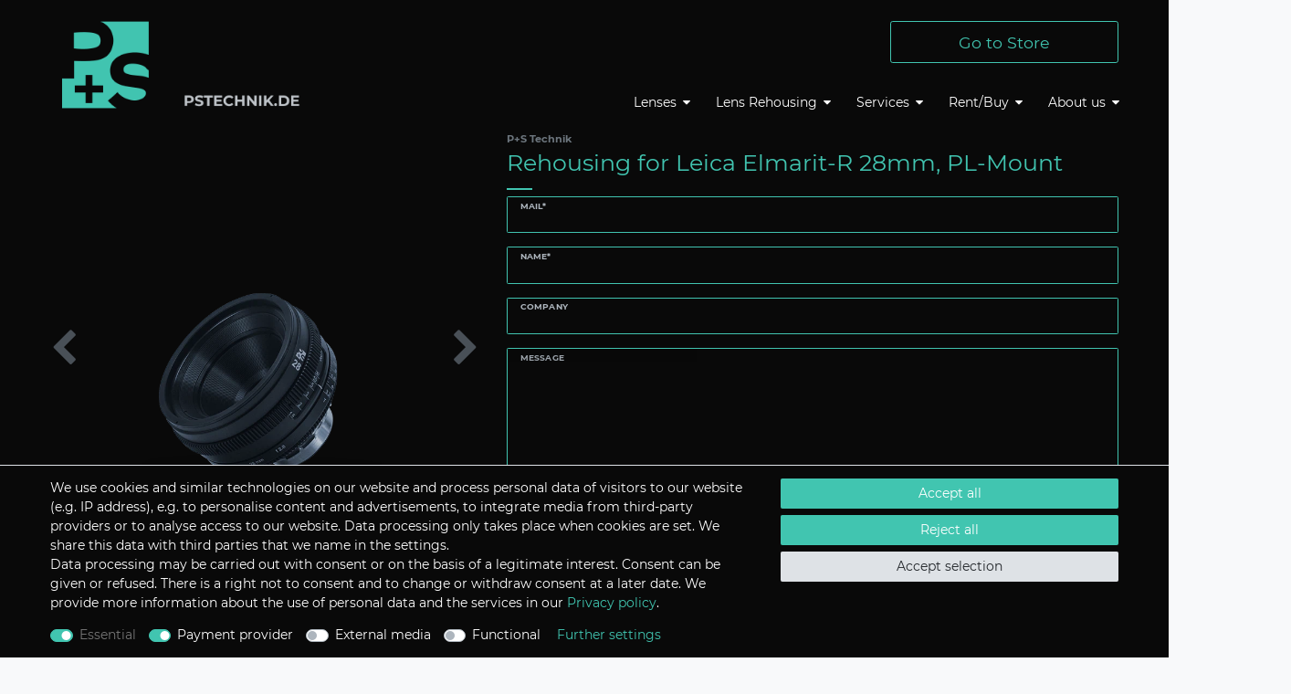

--- FILE ---
content_type: text/html; charset=UTF-8
request_url: https://www.pstechnik.de/shop/ps-rehousing-for-leica-elmarit-r-28mm-f2-8-pl-meter-feet_2652_5136
body_size: 61071
content:






<!DOCTYPE html>

<html lang="en" data-framework="vue" prefix="og: http://ogp.me/ns#" class="icons-loading">

<head>
                        

    <script type="text/javascript">
    (function() {
        var _availableConsents = {"necessary.consent":[true,[],null],"necessary.session":[true,[],null],"necessary.csrf":[true,["XSRF-TOKEN"],null],"necessary.shopbooster_cookie":[true,["plenty_cache"],null],"payment.paypal-cookies":[false,["X-PP-SILOVER","X-PP-L7","tsrc","paypalplus_session_v2"],true],"media.reCaptcha":[false,[],false],"convenience.languageDetection":[null,[],null]};
        var _allowedCookies = ["plenty_cache","XSRF-TOKEN","plenty-shop-cookie","PluginSetPreview","SID_PLENTY_ADMIN_17865","PreviewCookie"] || [];

        window.ConsentManager = (function() {
            var _consents = (function() {
                var _rawCookie = document.cookie.split(";").filter(function (cookie) {
                    return cookie.trim().indexOf("plenty-shop-cookie=") === 0;
                })[0];

                if (!!_rawCookie) {
                    try {
                        _rawCookie = decodeURIComponent(_rawCookie);
                    } catch (e) {
                        document.cookie = "plenty-shop-cookie= ; expires = Thu, 01 Jan 1970 00:00:00 GMT"
                        return null;
                    }

                    try {
                        return JSON.parse(
                            _rawCookie.trim().substr("plenty-shop-cookie=".length)
                        );
                    } catch (e) {
                        return null;
                    }
                }
                return null;
            })();

            Object.keys(_consents || {}).forEach(function(group) {
                if(typeof _consents[group] === 'object' && _consents[group] !== null)
                {
                    Object.keys(_consents[group] || {}).forEach(function(key) {
                        var groupKey = group + "." + key;
                        if(_consents[group][key] && _availableConsents[groupKey] && _availableConsents[groupKey][1].length) {
                            Array.prototype.push.apply(_allowedCookies, _availableConsents[groupKey][1]);
                        }
                    });
                }
            });

            if(!_consents) {
                Object.keys(_availableConsents || {})
                    .forEach(function(groupKey) {
                        if(_availableConsents[groupKey] && ( _availableConsents[groupKey][0] || _availableConsents[groupKey][2] )) {
                            Array.prototype.push.apply(_allowedCookies, _availableConsents[groupKey][1]);
                        }
                    });
            }

            var _setResponse = function(key, response) {
                _consents = _consents || {};
                if(typeof key === "object" && typeof response === "undefined") {
                    _consents = key;
                    document.dispatchEvent(new CustomEvent("consent-change", {
                        detail: {key: null, value: null, data: key}
                    }));
                    _enableScriptsOnConsent();
                } else {
                    var groupKey = key.split(".")[0];
                    var consentKey = key.split(".")[1];
                    _consents[groupKey] = _consents[groupKey] || {};
                    if(consentKey === "*") {
                        Object.keys(_availableConsents).forEach(function(aKey) {
                            if(aKey.split(".")[0] === groupKey) {
                                _consents[groupKey][aKey.split(".")[1]] = response;
                            }
                        });
                    } else {
                        _consents[groupKey][consentKey] = response;
                    }
                    document.dispatchEvent(new CustomEvent("consent-change", {
                        detail: {key: key, value: response, data: _consents}
                    }));
                    _enableScriptsOnConsent();
                }
                if(!_consents.hasOwnProperty('_id')) {
                    _consents['_id'] = "5e123c2e24c7cd677fbb03c796055ea2c405dd2a";
                }

                Object.keys(_availableConsents).forEach(function(key) {
                    if((_availableConsents[key][1] || []).length > 0) {
                        if(_isConsented(key)) {
                            _availableConsents[key][1].forEach(function(cookie) {
                                if(_allowedCookies.indexOf(cookie) < 0) _allowedCookies.push(cookie);
                            });
                        } else {
                            _allowedCookies = _allowedCookies.filter(function(cookie) {
                                return _availableConsents[key][1].indexOf(cookie) < 0;
                            });
                        }
                    }
                });

                document.cookie = "plenty-shop-cookie=" + JSON.stringify(_consents) + "; path=/; expires=" + _expireDate() + "; secure";
            };
            var _hasResponse = function() {
                return _consents !== null;
            };

            var _expireDate = function() {
                var expireSeconds = 0;
                                    expireSeconds = 8640000;
                                const date = new Date();
                date.setSeconds(date.getSeconds() + expireSeconds);
                const offset = date.getTimezoneOffset() / 60;
                date.setHours(date.getHours() - offset)
                return date.toUTCString();
            }
            var _isConsented = function(key) {
                var groupKey = key.split(".")[0];
                var consentKey = key.split(".")[1];

                if (consentKey === "*") {
                    return Object.keys(_availableConsents).some(function (aKey) {
                        var aGroupKey = aKey.split(".")[0];
                        return aGroupKey === groupKey && _isConsented(aKey);
                    });
                } else {
                    if(!_hasResponse()) {
                        return _availableConsents[key][0] || _availableConsents[key][2];
                    }

                    if(_consents.hasOwnProperty(groupKey) && _consents[groupKey].hasOwnProperty(consentKey))
                    {
                        return !!_consents[groupKey][consentKey];
                    }
                    else {
                        if(!!_availableConsents[key])
                        {
                            return _availableConsents[key][0];
                        }

                        console.warn("Cookie has been blocked due to not being registered: " + key);
                        return false;
                    }
                }
            };
            var _getConsents = function() {
                var _result = {};
                Object.keys(_availableConsents).forEach(function(key) {
                    var groupKey = key.split(".")[0];
                    var consentKey = key.split(".")[1];
                    _result[groupKey] = _result[groupKey] || {};
                    if(consentKey !== "*") {
                        _result[groupKey][consentKey] = _isConsented(key);
                    }
                });
                return _result;
            };
            var _isNecessary = function(key) {
                return _availableConsents.hasOwnProperty(key) && _availableConsents[key][0];
            };
            var _enableScriptsOnConsent = function() {
                var elementsToEnable = document.querySelectorAll("script[data-cookie-consent]");
                Array.prototype.slice.call(elementsToEnable).forEach(function(el) {
                    if(el.dataset && el.dataset.cookieConsent && _isConsented(el.dataset.cookieConsent) && el.type !== "application/javascript") {
                        var newScript = document.createElement("script");
                        if(el.src) {
                            newScript.src = el.src;
                        } else {
                            newScript.textContent = el.textContent;
                        }
                        el.parentNode.replaceChild(newScript, el);
                    }
                });
            };
            window.addEventListener("load", _enableScriptsOnConsent);
                        // Cookie proxy
            (function() {
                var _data = {};
                var _splitCookieString = function(cookiesString) {

                    var _allCookies = cookiesString.split(";");
                    var regex = /[^=]+=[^;]*;?((?:expires|path|domain)=[^;]*;)*/gm;
                    var cookies = [];

                    _allCookies.forEach(function(cookie){
                        if(cookie.trim().indexOf("plenty-shop-cookie=") === 0) {
                            var cookieString = decodeURIComponent(cookiesString);
                            var match;
                            while((match = regex.exec(cookieString)) !== null) {
                                if(match.index === match.lastIndex) {
                                    regex.lastIndex++;
                                }
                                cookies.push(match[0]);
                            }
                        } else if(cookie.length) {
                            cookies.push(cookie);
                        }
                    });

                    return cookies;

                };
                var _parseCookies = function (cookiesString) {
                    return _splitCookieString(cookiesString).map(function(cookieString) {
                        return _parseCookie(cookieString);
                    });
                };
                var _parseCookie = function(cookieString) {
                    var cookie = {
                        name: null,
                        value: null,
                        params: {}
                    };
                    var match = /^([^=]+)=([^;]*);*((?:[^;]*;?)*)$/.exec(cookieString.trim());
                    if(match && match[1]) {
                        cookie.name = match[1];
                        cookie.value = match[2];

                        (match[3] || "").split(";").map(function(param) {
                            return /^([^=]+)=([^;]*);?$/.exec(param.trim());
                        }).filter(function(param) {
                            return !!param;
                        }).forEach(function(param) {
                            cookie.params[param[1]] = param[2];
                        });

                        if(cookie.params && !cookie.params.path) {
                            cookie.params.path = "/";
                        }
                    }

                    return cookie;
                };
                var _isAllowed = function(cookieName) {
                    return _allowedCookies.some(function(allowedCookie) {
                        var match = /^\/(.*)\/([gmiy]*)$/.exec(allowedCookie);
                        return (match && match[1] && (new RegExp(match[1], match[2])).test(cookieName))
                            || allowedCookie === cookieName;
                    });
                };
                var _set = function(cookieString) {
                    var cookie = _parseCookie(cookieString);
                                                                    var domainParts = (window.location.host || window.location.hostname).split(".");
                        if(domainParts[0] === "www") {
                            domainParts.shift();
                            cookie.domain = "." + domainParts.join(".");
                        } else {
                            cookie.domain = (window.location.host || window.location.hostname);
                        }
                                        if(cookie && cookie.name) {
                        if(_isAllowed(cookie.name)) {
                            var cookieValue = cookie.value || "";
                            _data[cookie.name] = cookieValue + Object.keys(cookie.params || {}).map(function(paramKey) {
                                                            var date = new Date(_expireDate());
                                if(paramKey === "expires" && (new Date(cookie.params[paramKey]).getTime()) > date.getTime()) {
                                    return "; expires=" + _expireDate();
                                }
                                                            return "; " + paramKey.trim() + "=" + cookie.params[paramKey].trim();
                            }).join("");
                        } else {
                            _data[cookie.name] = null;
                            console.warn("Cookie has been blocked due to privacy settings: " + cookie.name);
                        }
                        _update();
                    }
                };
                var _get = function() {
                    return Object.keys(_data).filter(function (key) {
                        return !!_data[key];
                    }).map(function (key) {
                        return key + "=" + (_data[key].split(";")[0]);
                    }).join("; ");
                };
                var _update = function() {
                    delete document.cookie;
                    var cookies = _parseCookies(document.cookie);
                    Object.keys(_data).forEach(function(key) {
                        if(!_data[key]) {
                            // unset cookie
                            var domains = (window.location.host || window.location.hostname).split(".");
                            while(domains.length > 1) {
                                document.cookie = key + "=; path=/; expires=Thu, 01 Jan 1970 00:00:01 GMT; domain="+domains.join(".");
                                document.cookie = key + "=; path=/; expires=Thu, 01 Jan 1970 00:00:01 GMT; domain=."+domains.join(".");
                                domains.shift();
                            }
                            document.cookie = key + "=; path=/; expires=Thu, 01 Jan 1970 00:00:01 GMT;";
                            delete _data[key];
                        } else {
                            var existingCookie = cookies.find(function(cookie) { return cookie.name === key; });
                            var parsedData = _parseCookie(key + "=" + _data[key]);
                            if(!existingCookie || existingCookie.value !== parsedData.value) {
                                document.cookie = key + "=" + _data[key];
                            } else {
                                // console.log('No changes to cookie: ' + key);
                            }
                        }
                    });

                    if(!document.__defineGetter__) {
                        Object.defineProperty(document, 'cookie', {
                            get: _get,
                            set: _set
                        });
                    } else {
                        document.__defineGetter__('cookie', _get);
                        document.__defineSetter__('cookie', _set);
                    }
                };

                _splitCookieString(document.cookie).forEach(function(cookie)
                {
                    _set(cookie);
                });

                _update();
            })();
            
            return {
                setResponse: _setResponse,
                hasResponse: _hasResponse,
                isConsented: _isConsented,
                getConsents: _getConsents,
                isNecessary: _isNecessary
            };
        })();
    })();
</script>


    
<meta charset="utf-8">
<meta http-equiv="X-UA-Compatible" content="IE=edge">
<meta name="viewport" content="width=device-width, initial-scale=1">
<meta name="generator" content="plentymarkets" />
<meta name="format-detection" content="telephone=no"> 
<link rel="icon" type="image/x-icon" href="/tpl/favicon_0.ico">



            <link rel="canonical" href="https://www.pstechnik.de/shop/ps-rehousing-for-leica-elmarit-r-28mm-f2-8-pl-meter-feet_2652_5136">
    
                        <link rel="alternate" hreflang="x-default" href="https://www.pstechnik.de/shop/ps-rehousing-for-leica-elmarit-r-28mm-f2-8-pl-meter-feet_2652_5136"/>
                    <link rel="alternate" hreflang="en" href="https://www.pstechnik.de/shop/ps-rehousing-for-leica-elmarit-r-28mm-f2-8-pl-meter-feet_2652_5136"/>
            
<style data-font="Custom-Font">
    
                
        .icons-loading .fa { visibility: hidden !important; }
</style>

<link rel="preload" href="https://cdn02.plentymarkets.com/ap9ym7pvxhhf/plugin/47/ceres/css/ceres-icons.css" as="style" onload="this.onload=null;this.rel='stylesheet';">
<noscript><link rel="stylesheet" href="https://cdn02.plentymarkets.com/ap9ym7pvxhhf/plugin/47/ceres/css/ceres-icons.css"></noscript>


<link rel="preload" as="style" href="https://cdn02.plentymarkets.com/ap9ym7pvxhhf/plugin/47/ceres/css/ceres-base.css?v=d5152d82f4fff57765bb726d1198f496c6961836">
    <link rel="stylesheet" href="https://cdn02.plentymarkets.com/ap9ym7pvxhhf/plugin/47/ceres/css/ceres-base.css?v=d5152d82f4fff57765bb726d1198f496c6961836">


<script type="application/javascript">
    /*! loadCSS. [c]2017 Filament Group, Inc. MIT License */
    /* This file is meant as a standalone workflow for
    - testing support for link[rel=preload]
    - enabling async CSS loading in browsers that do not support rel=preload
    - applying rel preload css once loaded, whether supported or not.
    */
    (function( w ){
        "use strict";
        // rel=preload support test
        if( !w.loadCSS ){
            w.loadCSS = function(){};
        }
        // define on the loadCSS obj
        var rp = loadCSS.relpreload = {};
        // rel=preload feature support test
        // runs once and returns a function for compat purposes
        rp.support = (function(){
            var ret;
            try {
                ret = w.document.createElement( "link" ).relList.supports( "preload" );
            } catch (e) {
                ret = false;
            }
            return function(){
                return ret;
            };
        })();

        // if preload isn't supported, get an asynchronous load by using a non-matching media attribute
        // then change that media back to its intended value on load
        rp.bindMediaToggle = function( link ){
            // remember existing media attr for ultimate state, or default to 'all'
            var finalMedia = link.media || "all";

            function enableStylesheet(){
                // unbind listeners
                if( link.addEventListener ){
                    link.removeEventListener( "load", enableStylesheet );
                } else if( link.attachEvent ){
                    link.detachEvent( "onload", enableStylesheet );
                }
                link.setAttribute( "onload", null );
                link.media = finalMedia;
            }

            // bind load handlers to enable media
            if( link.addEventListener ){
                link.addEventListener( "load", enableStylesheet );
            } else if( link.attachEvent ){
                link.attachEvent( "onload", enableStylesheet );
            }

            // Set rel and non-applicable media type to start an async request
            // note: timeout allows this to happen async to let rendering continue in IE
            setTimeout(function(){
                link.rel = "stylesheet";
                link.media = "only x";
            });
            // also enable media after 3 seconds,
            // which will catch very old browsers (android 2.x, old firefox) that don't support onload on link
            setTimeout( enableStylesheet, 3000 );
        };

        // loop through link elements in DOM
        rp.poly = function(){
            // double check this to prevent external calls from running
            if( rp.support() ){
                return;
            }
            var links = w.document.getElementsByTagName( "link" );
            for( var i = 0; i < links.length; i++ ){
                var link = links[ i ];
                // qualify links to those with rel=preload and as=style attrs
                if( link.rel === "preload" && link.getAttribute( "as" ) === "style" && !link.getAttribute( "data-loadcss" ) ){
                    // prevent rerunning on link
                    link.setAttribute( "data-loadcss", true );
                    // bind listeners to toggle media back
                    rp.bindMediaToggle( link );
                }
            }
        };

        // if unsupported, run the polyfill
        if( !rp.support() ){
            // run once at least
            rp.poly();

            // rerun poly on an interval until onload
            var run = w.setInterval( rp.poly, 500 );
            if( w.addEventListener ){
                w.addEventListener( "load", function(){
                    rp.poly();
                    w.clearInterval( run );
                } );
            } else if( w.attachEvent ){
                w.attachEvent( "onload", function(){
                    rp.poly();
                    w.clearInterval( run );
                } );
            }
        }


        // commonjs
        if( typeof exports !== "undefined" ){
            exports.loadCSS = loadCSS;
        }
        else {
            w.loadCSS = loadCSS;
        }
    }( typeof global !== "undefined" ? global : this ) );

    (function() {
        var checkIconFont = function() {
            if(!document.fonts || document.fonts.check("1em FontAwesome")) {
                document.documentElement.classList.remove('icons-loading');
            }
        };

        if(document.fonts) {
            document.fonts.addEventListener("loadingdone", checkIconFont);
            window.addEventListener("load", checkIconFont);
        }
        checkIconFont();
    })();
</script>

                    

<!-- Extend the existing style with a template -->
            <link rel="stylesheet" href="https://cdn02.plentymarkets.com/ap9ym7pvxhhf/plugin/47/blog/css/blog_entrypoint.css?v=111">

                    



    
    
                
    
    

    
    
    
    
    

                    


<meta name="robots" content="all">
    <meta name="description" content="Leica ELMARIT-R 28mm online sale. Convert or Rehousing for Leica Lenses or. Leitz, Leitz Wetzlar or Leitz Can Lenses. PL-Mount. Full Frame, aperture f2.8,, Sale in meter or feet. The cine Lens has 110mm  Front diameter.">
    <meta name="keywords" content="P+S TECHNIK reconstruction, Leica ELMARIT-R 28mm lens, Leica Rehousing, cine lens,  Leica Optic, a PL-Mount">
<meta property="og:title" content="Rehousing for Leica Elmarit-R 28mm, PL-Mount
         | P+S Technik Cine Optics GmbH"/>
<meta property="og:type" content="article"/>
<meta property="og:url" content="https://www.pstechnik.de/shop/ps-rehousing-for-leica-elmarit-r-28mm-f2-8-pl-meter-feet_2652_5136"/>
<meta property="og:image" content="https://cdn02.plentymarkets.com/ap9ym7pvxhhf/item/images/2652/full/2652_1.png"/>
<meta property="thumbnail" content="https://cdn02.plentymarkets.com/ap9ym7pvxhhf/item/images/2652/full/2652_1.png"/>

<script type="application/ld+json">
            {
                "@context"      : "https://schema.org/",
                "@type"         : "Product",
                "@id"           : "5136",
                "name"          : "Rehousing for Leica Elmarit-R 28mm, PL-Mount",
                "category"      : "Leica-R",
                "releaseDate"   : "",
                "image"         : "https://cdn02.plentymarkets.com/ap9ym7pvxhhf/item/images/2652/full/2652_1.png",
                "identifier"    : "5136",
                "description"   : "Rehousing for Leica Elmarit-R 28mm f2.8. Attention: The Leica lens will be provided by customer. ",
                "disambiguatingDescription" : "available in meter or feet",
                "manufacturer"  : {
                    "@type"         : "Organization",
                    "name"          : "P+S Technik"
                },
                "sku"           : "5136",
                "offers": {
                    "@type"         : "Offer",
                    "priceCurrency" : "EUR",
                    "price"         : "5200.00",
                    "url"           : "https://www.pstechnik.de/shop/ps-rehousing-for-leica-elmarit-r-28mm-f2-8-pl-meter-feet_2652_5136",
                    "priceSpecification":[
                                                    {
                                "@type": "UnitPriceSpecification",
                                "price": "5200.00",
                                "priceCurrency": "EUR",
                                "priceType": "ListPrice",
                                "referenceQuantity": {
                                    "@type": "QuantitativeValue",
                                    "value": "1",
                                    "unitCode": "C62"
                                }
                            },
                                                {
                            "@type": "UnitPriceSpecification",
                            "price": "5200.00",
                            "priceCurrency": "EUR",
                            "priceType": "SalePrice",
                            "referenceQuantity": {
                                "@type": "QuantitativeValue",
                                "value": "1",
                                "unitCode": "C62"
                            }
                        }

                    ],
                    "availability"  : "",
                    "itemCondition" : "https://schema.org/NewCondition"
                },
                "depth": {
                    "@type"         : "QuantitativeValue",
                    "value"         : "110"
                },
                "width": {
                    "@type"         : "QuantitativeValue",
                    "value"         : "110"
                },
                "height": {
                    "@type"         : "QuantitativeValue",
                    "value"         : "110"
                },
                "weight": {
                    "@type"         : "QuantitativeValue",
                    "value"         : "1430"
                }
            }
        </script>

<title>Rehousing for Leica Elmarit-R 28mm, PL-Mount
         | P+S Technik Cine Optics GmbH</title>

            <style>
    #paypal_loading_screen {
        display: none;
        position: fixed;
        z-index: 2147483640;
        top: 0;
        left: 0;
        width: 100%;
        height: 100%;
        overflow: hidden;

        transform: translate3d(0, 0, 0);

        background-color: black;
        background-color: rgba(0, 0, 0, 0.8);
        background: radial-gradient(50% 50%, ellipse closest-corner, rgba(0,0,0,0.6) 1%, rgba(0,0,0,0.8) 100%);

        color: #fff;
    }

    #paypal_loading_screen .paypal-checkout-modal {
        font-family: "HelveticaNeue", "HelveticaNeue-Light", "Helvetica Neue Light", helvetica, arial, sans-serif;
        font-size: 14px;
        text-align: center;

        box-sizing: border-box;
        max-width: 350px;
        top: 50%;
        left: 50%;
        position: absolute;
        transform: translateX(-50%) translateY(-50%);
        cursor: pointer;
        text-align: center;
    }

    #paypal_loading_screen.paypal-overlay-loading .paypal-checkout-message, #paypal_loading_screen.paypal-overlay-loading .paypal-checkout-continue {
        display: none;
    }

    .paypal-checkout-loader {
        display: none;
    }

    #paypal_loading_screen.paypal-overlay-loading .paypal-checkout-loader {
        display: block;
    }

    #paypal_loading_screen .paypal-checkout-modal .paypal-checkout-logo {
        cursor: pointer;
        margin-bottom: 30px;
        display: inline-block;
    }

    #paypal_loading_screen .paypal-checkout-modal .paypal-checkout-logo img {
        height: 36px;
    }

    #paypal_loading_screen .paypal-checkout-modal .paypal-checkout-logo img.paypal-checkout-logo-pp {
        margin-right: 10px;
    }

    #paypal_loading_screen .paypal-checkout-modal .paypal-checkout-message {
        font-size: 15px;
        line-height: 1.5;
        padding: 10px 0;
    }

    #paypal_loading_screen.paypal-overlay-context-iframe .paypal-checkout-message, #paypal_loading_screen.paypal-overlay-context-iframe .paypal-checkout-continue {
        display: none;
    }

    .paypal-spinner {
        height: 30px;
        width: 30px;
        display: inline-block;
        box-sizing: content-box;
        opacity: 1;
        filter: alpha(opacity=100);
        animation: rotation .7s infinite linear;
        border-left: 8px solid rgba(0, 0, 0, .2);
        border-right: 8px solid rgba(0, 0, 0, .2);
        border-bottom: 8px solid rgba(0, 0, 0, .2);
        border-top: 8px solid #fff;
        border-radius: 100%
    }

    .paypalSmartButtons div {
        margin-left: 10px;
        margin-right: 10px;
    }
</style>                <style>/***** Farbdefinitionen *****/
:root {
  --ral6027:    #41C4B0; /*Lichtgrün*/
  --ral9005:    #090909; /*Tiefschwarz*/
  --coolgrey:   #383F47; /*Grau*/
  --whitegrey:  #C3C6CA; /*Hellgrau*/
  --ral9003:    #FFFFFF; /*Signalweiß*/
  --tcvision:   #B69B66; /*Technovision*/
  --evo:        #C3C6CA; /*Evolution*/
}

/***** Schriftdefinition *****/
/* Schriftart: Montserrat (Regular;Latin) */
@font-face {
  font-family: 'Montserrat';
  font-style:   normal;
  font-weight:  400;
  src: url('https://cdn02.plentymarkets.com/ap9ym7pvxhhf/frontend/Layout/fonts/montserrat-v14-latin-regular.eot'); /* IE9 Compat Modes */
  src: local('Montserrat Regular'), local('Montserrat-Regular'),
       url('https://cdn02.plentymarkets.com/ap9ym7pvxhhf/frontend/Layout/fonts/montserrat-v14-latin-regular.eot?#iefix') format('embedded-opentype'), /* IE6-IE8 */
       url('https://cdn02.plentymarkets.com/ap9ym7pvxhhf/frontend/Layout/fonts/montserrat-v14-latin-regular.woff2') format('woff2'), /* Super Modern Browsers */
       url('https://cdn02.plentymarkets.com/ap9ym7pvxhhf/frontend/Layout/fonts/montserrat-v14-latin-regular.woff') format('woff'), /* Modern Browsers */
       url('https://cdn02.plentymarkets.com/ap9ym7pvxhhf/frontend/Layout/fonts/montserrat-v14-latin-regular.ttf') format('truetype'), /* Safari, Android, iOS */
       url('https://cdn02.plentymarkets.com/ap9ym7pvxhhf/frontend/Layout/fonts/montserrat-v14-latin-regular.svg#Montserrat') format('svg'); /* Legacy iOS */
}

/* Schriftart: Montserrat (Italic;Latin) */
@font-face {
  font-family: 'Montserrat';
  font-style:   italic;
  font-weight:  400;
  src: url('https://cdn02.plentymarkets.com/ap9ym7pvxhhf/frontend/Layout/fonts/montserrat-v14-latin-italic.eot'); /* IE9 Compat Modes */
  src: local('Montserrat Italic'), local('Montserrat-Italic'),
       url('https://cdn02.plentymarkets.com/ap9ym7pvxhhf/frontend/Layout/fonts/montserrat-v14-latin-italic.eot?#iefix') format('embedded-opentype'), /* IE6-IE8 */
       url('https://cdn02.plentymarkets.com/ap9ym7pvxhhf/frontend/Layout/fonts/montserrat-v14-latin-italic.woff2') format('woff2'), /* Super Modern Browsers */
       url('https://cdn02.plentymarkets.com/ap9ym7pvxhhf/frontend/Layout/fonts/montserrat-v14-latin-italic.woff') format('woff'), /* Modern Browsers */
       url('https://cdn02.plentymarkets.com/ap9ym7pvxhhf/frontend/Layout/fonts/montserrat-v14-latin-italic.ttf') format('truetype'), /* Safari, Android, iOS */
       url('https://cdn02.plentymarkets.com/ap9ym7pvxhhf/frontend/Layout/fonts/montserrat-v14-latin-italic.svg#Montserrat') format('svg'); /* Legacy iOS */
}

/* Schriftart: Montserrat (700;Latin) */
@font-face {
  font-family: 'Montserrat';
  font-style:   normal;
  font-weight:  700;
  src: url('https://cdn02.plentymarkets.com/ap9ym7pvxhhf/frontend/Layout/fonts/montserrat-v14-latin-700.eot'); /* IE9 Compat Modes */
  src: local('Montserrat Bold'), local('Montserrat-Bold'),
       url('https://cdn02.plentymarkets.com/ap9ym7pvxhhf/frontend/Layout/fonts/montserrat-v14-latin-700.eot?#iefix') format('embedded-opentype'), /* IE6-IE8 */
       url('https://cdn02.plentymarkets.com/ap9ym7pvxhhf/frontend/Layout/fonts/montserrat-v14-latin-700.woff2') format('woff2'), /* Super Modern Browsers */
       url('https://cdn02.plentymarkets.com/ap9ym7pvxhhf/frontend/Layout/fonts/montserrat-v14-latin-700.woff') format('woff'), /* Modern Browsers */
       url('https://cdn02.plentymarkets.com/ap9ym7pvxhhf/frontend/Layout/fonts/montserrat-v14-latin-700.ttf') format('truetype'), /* Safari, Android, iOS */
       url('https://cdn02.plentymarkets.com/ap9ym7pvxhhf/frontend/Layout/fonts/montserrat-v14-latin-700.svg#Montserrat') format('svg'); /* Legacy iOS */
}

/* Schriftart: Montserrat (700;Italic;Latin) */
@font-face {
  font-family: 'Montserrat';
  font-style:   italic;
  font-weight:  700;
  src: url('https://cdn02.plentymarkets.com/ap9ym7pvxhhf/frontend/Layout/fonts/montserrat-v14-latin-700italic.eot'); /* IE9 Compat Modes */
  src: local('Montserrat Bold Italic'), local('Montserrat-BoldItalic'),
       url('https://cdn02.plentymarkets.com/ap9ym7pvxhhf/frontend/Layout/fonts/montserrat-v14-latin-700italic.eot?#iefix') format('embedded-opentype'), /* IE6-IE8 */
       url('https://cdn02.plentymarkets.com/ap9ym7pvxhhf/frontend/Layout/fonts/montserrat-v14-latin-700italic.woff2') format('woff2'), /* Super Modern Browsers */
       url('https://cdn02.plentymarkets.com/ap9ym7pvxhhf/frontend/Layout/fonts/montserrat-v14-latin-700italic.woff') format('woff'), /* Modern Browsers */
       url('https://cdn02.plentymarkets.com/ap9ym7pvxhhf/frontend/Layout/fonts/montserrat-v14-latin-700italic.ttf') format('truetype'), /* Safari, Android, iOS */
       url('https://cdn02.plentymarkets.com/ap9ym7pvxhhf/frontend/Layout/fonts/montserrat-v14-latin-700italic.svg#Montserrat') format('svg'); /* Legacy iOS */
}

/***** Anpassung: Global *****/
* {
  font-family:Montserrat;
}

.btn-primary {
  font-weight: 700; 
}

/***** Anpassung: Margin/Padding *****/
.pmb-1 {
  margin-bottom:.4rem !important
}

.widget {
  margin-bottom: 3rem;
}

.basket .cmp .input-group > input,
.checkout-rightside .sidebar .cmp-checkout-sidebar .input-group > input {
  margin-right: 1rem;
}

.p-lr-border {
  padding: 0 15px;
}

.top-bar .controls-list.blog-entrypoint {
  margin-right: 0.8rem;
}

.top-bar .controls-list.blog-entrypoint .list-inline-item {
  margin-top: 7px;
}

.blog-category-name {
  position: relative;
  width: 100%;
  padding-right: 15px;
  padding-left: 15px;
}

.widget-newsletter .col-6.pl-0 {
  padding-left: 15px !important;
}

.reseller .row {
  padding-bottom: 1.25rem;
}

.reseller .row:last-child {
  padding-bottom: 0;
}

.boxContact {
  margin-bottom: .5rem;
}

.imgBanner {
  padding-bottom: 0;
}

/***** Anpassung: Farben *****/
/* Farbe: Hintergrund (Transparent) */
.main-navbar-collapsable ul.mainmenu ul.collapse li,
.basket-preview-wrapper .bg-white {
  background-color: transparent !important;
}

/* Farbe: Hintergrund (Tiefschwarz) */
body .app,
nav.navbar.megamenu .main-navbar-collapsable ul.mainmenu>li>ul.collapse,
#page-body,
.basket-preview-hover,
.blog-header,
.blog-wrapper,
.box-accessories .cmp-product-thumb,
.box-search-result .cmp-product-thumb,
.btn-primary,
.card,
.card-body,
.cmp-address-list .items > div:first-child,
.cmp-method-list .method-list-item label,
.cmp-product-thumb,
.cmp-product-thumb .main-image,
.cmp-product-thumb .thumb-content,
.cmp-search-box .search-input,
.cmp-search-box .search-submit,
.custom-select,
.footer,
.footer .widget-grid .widget-inner .widget-list,
.form-control,
.header-fw,
.input-unit input[type],
.input-unit input[type]:focus,
.input-unit input[type].filled,
.input-unit textarea,
.input-unit textarea:focus,
.input-unit textarea.filled,
.input-unit input:not([type="checkbox"]):focus,
.input-unit input:not([type="checkbox"]).filled,
.input-unit input:not([type="radio"]):focus,
.input-unit input:not([type="radio"]).filled,
.input-unit.textarea,
.input-unit.textarea > label,
.input-unit .input-unit-preview:focus,
.input-unit .input-unit-preview.filled,
.list-controls .list-controls-inner,
.main-navbar-collapsable ul.mainmenu:hover,
.mainwhitetext,
.mobile-navigation,
.mobile-navigation ul.mainmenu li a,
.owl-thumbs .owl-thumb,
.parallax-img-container,
.page-content,
.page-item .page-link,
.page-item.disabled .page-link,
.search-box-shadow-frame .autocomplete-suggestions,
.single .single-carousel,
.top-bar .controls-list > li a:not(.btn):hover,
.top-bar .controls-list .control-basket .toggle-basket-preview, 
.top-bar .controls-list .control-basket .toggle-basket-preview:hover {
  background-color: var(--ral9005);
}

/* Farbe: Hintergrund (Tiefschwarz; Important) */
.basket .bg-white,
.checkout .bg-white,
.cookie-bar.bg-white,
.cookie-bar .bg-light,
.myaccount,
.normalmenu .collapse {
  background-color: var(--ral9005) !important;
}

/* Farbe: Hintergrund (Grau) */
.cmp-country-settings ul li.active a,
.cmp-country-settings ul li a:hover,
.cmp-currency-select ul li.active a,
.cmp-currency-select ul li a:hover,
.cmp-method-list .method-list-item input:checked + label,
.search-box-shadow-frame .autocomplete-suggestions>.autocomplete-suggestion:hover {
  background-color: var(--coolgrey);
}

/* Farbe: Hintergrund (Lichtgrün) */
.bg-pst,
.btn-primary:hover,
.hl-Std>div>h1:after,
.hl-Std>div>h2:after,
.main-navbar-collapsable ul.collapse-inner li a:hover,
.nav-tabs .nav-link.active,
.page-item .page-link:hover,
.page-item.disabled .page-link:hover,
.single .nav-tabs .nav-link.active,
.top-bar .cmp-search-box {
  background-color: var(--ral6027);
}

/* Farbe: Hintergrund (Signalweiß) */
.widget.widget-image-box.widget-primary .widget-caption {
  background-color: var(--ral9003);
}

/* Farbe: Hintergrund (Graphite Black; 80% Opacity) */
.basket-preview-wrapper.open-hover .item-list,
.basket-preview-wrapper.open-hover .totals,
.modal-content,
.top-bar .cmp {
  background-color: rgba(28, 28, 28, 0.8) !important;
}

/* Farbe: Hintergrund (Technovision Prime) */
.colset-techno>div>h1:after,
.colset-techno>div>h2:after,
.colset-techno .badge-primary {
  background-color: var(--tcvision)
}

/* Farbe: Hintergrund (Evolution 2x) */
.colset-evo>div>h1:after,
.colset-evo>div>h2:after, 
.colset-evo .badge-primary {
  background-color: var(--evo)
}

/* Farbe: Text (Signalweiß) */
body,
nav.navbar.megamenu .main-navbar-collapsable ul.mainmenu > li > ul.collapse > li ul.collapse-inner > li > a,
.basket .bg-white,
.basket-preview-hover,
.basket-preview-wrapper .bg-white,
.btn-primary:hover,
.card-body,
.checkout .bg-white,
.cmp-product-thumb .thumb-title,
.cmp-search-box .search-input,
.col-white,
.cookie-bar.bg-white,
.custom-select,
.footer .form-check-label,
.footer .widget-inner a,
.footer .widget-grid .widget-inner .widget-list,
.footer .widget-text .widget-inner,
.form-control,
.input-unit input[type]:focus,
.input-unit input[type].filled,
.input-unit textarea:focus,
.input-unit textarea.filled,
.input-unit input:not([type="checkbox"]):focus,
.input-unit input:not([type="checkbox"]).filled,
.input-unit input:not([type="radio"]):focus,
.input-unit input:not([type="radio"]).filled,
.input-unit .input-unit-preview:focus,
.input-unit .input-unit-preview.filled,
.main-navbar-collapsable ul.collapse-inner li a:hover,
.main-navbar-collapsable ul.mainmenu, 
.main-navbar-collapsable ul.mainmenu > li,
.main-navbar-collapsable .mainmenu > li > a,
.mainwhitetext,
.mobile-navigation,
.modal-content,
.myaccount,
.page-item .page-link:hover,
.page-item.disabled .page-link:hover,
.search-box-shadow-frame .autocomplete-suggestions>.autocomplete-suggestion:hover,
.search-box-shadow-frame .autocomplete-suggestions>.autocomplete-suggestion>.autocomplete-item-name,
.table,
.widget-list .widget-inner a {
  color: var(--ral9003);
}

/* Farbe: Text (Signalweiß; Important) */
nav.navbar.megamenu .main-navbar-collapsable ul.mainmenu > li > ul.collapse > li ul.collapse-inner .level1:hover a {
  color: var(--ral9003) !important;
}

/* Farbe: Text (Lichtgrün) */
h1,
nav.navbar.megamenu .main-navbar-collapsable ul.mainmenu>li>ul.collapse>li ul.collapse-inner>li:hover a,
nav.navbar.megamenu .main-navbar-collapsable ul.mainmenu>li>ul.collapse>li ul.collapse-inner .level1:hover a,
.breadcrumb-item.active,
.btn-primary,
.cmp-search-box .search-submit,
.close,
.hl-Std>div>h1,
.hl-Std>div>h2,
.hl-Std>div>h3,
.mobile-navigation ul.mainmenu li a:hover,
.mobile-navigation ul.breadcrumb li:last-child,
.modal-content a,
.navbar-toggler,
.no-touch .main-navbar-collapsable ul.mainmenu>li:hover, 
.page-item .page-link,
.page-item.disabled .page-link,
.search-box-shadow-frame .autocomplete-suggestions>.autocomplete-suggestion>.autocomplete-item-name:hover,
.table-hover tbody tr:hover,
.tblHead,
.tbl-spec th,
.top-bar .controls-list .control-basket .toggle-basket-preview,
.top-bar .controls-list .control-basket .toggle-basket-preview:hover,
.top-bar .controls-list > li a:not(.btn),
.top-bar .controls-list > li a:not(.btn):hover,
.touch .main-navbar-collapsable ul.mainmenu>li.hover {
  color: var(--ral6027);
}

/* Farbe: Text (Lichtgrün; Important) */
.faq .card-header,
.footer .text-primary {
  color: var(--ral6027) !important;
}

/* Farbe: Text (Hellgrau) */
nav.navbar.megamenu .main-navbar-collapsable ul.mainmenu>li>ul.collapse>li ul.collapse-inner>li>a,
.close hover,
.input-unit input[type],
.input-unit textarea,
.input-unit input:not([type="checkbox"]),
.input-unit input:not([type="radio"]),
.input-unit .input-unit-preview {
  color: var(--whitegrey);
}

/* Farbe: Text (Transparent) */
.widget.widget-image-box.widget-primary .widget-caption {
  color: transparent;
}

/* Farbe: Text (Technovision Prime) */
.colset-techno>div>h1,
.colset-techno>a>div>h1,
.colset-techno>div>h2,
.colset-techno .fa-circle,
.colset-techno .fa-file-pdf,
.colset-techno .fa-file-video,
.colset-techno .fa-file-image,
.colset-techno .pst-img-box p,
.colset-techno .tblHead,
.colset-techno.tbl-spec th {
  color: var(--tcvision);
}

/* Farbe: Text (Technovision Prime; Important) */
.faq.colset-techno .card-header {
  color: var(--tcvision) !important; 
}

/* Farbe: Text (Evolution 2X) */
.colset-evo>div>h1,
.colset-evo>a>div>h1,
.colset-evo>div>h2,
.colset-evo .fa-circle,
.colset-evo .fa-file-pdf,
.colset-evo .fa-file-video,
.colset-evo .fa-file-image,
.colset-evo .pst-img-box p,
.colset-evo .tblHead,
.colset-evo.tbl-spec th {
  color: var(--evo);
}

/* Farbe: Text (Evolution 2X; Important) */
.faq.colset-evo .card-header {
  color: var(--evo) !important; 
}

/* Farbe: Rahmen (Signalweiß) */
.basket .cmp .input-group > input,
.checkout-rightside .sidebar .cmp-checkout-sidebar .input-group > input { 
  border-color: var(--ral9003);
}

/* Farbe: Rahmen (Lichtgrün) */
input.search-input,
button.search-submit
.blog-post-vertical-XL,
.blog-single-post .blog-tags,
.btn-primary,
.btn-primary:hover,
.cmp-method-list .method-list-item label,
.faq .card-header,
.input-unit,
.nav-tabs .nav-link,
.nav-tabs .nav-link.active,
.page-item .page-link,
.page-item .page-link:hover,
.page-item.disabled .page-link,
.page-item.disabled .page-link:hover,
.single .nav-tabs .nav-link,
.single .nav-tabs .nav-link.active,
.wrapper-main .navbar {
  border-color: var(--ral6027);
}

/* Farbe: Rahmen (Hellgrau) */
.form-control{
  border-color: var(--whitegrey);
}

/* Farbe: Rahmen (Technovision Prime) */
.colset-techno>tbody>tr,
.faq.colset-techno .card-header {
  border-color: var(--tcvision)
}

/* Farbe: Rahmen (Evolution 2x) */
.colset-evo>tbody>tr,
.faq.colset-evo .card-header {
  border-color: var(--evo)
}

/***** Anpassung: Rahmen *****/
.navbar.border-bottom {
  border: None !important;
}

input.search-input,
button.search-submit,
.widget-accordion .card button {
  border-style: solid;
  border-width: 1px;
}

.blog-header,
.card,
.widget-accordion .card:nth-of-type(2),
.widget-accordion .card:first-of-type {
  border: None;
}

.cmp-method-list .method-list-item input:checked + label {
  box-shadow: none;
}

.nav-tabs {
  border-bottom: none;
}

/***** Anpassung: Geometry *****/
.wh-auto > picture img.img-cover {
  min-width:  auto;
  min-height: auto;
}

.imgBanner > picture img {
  top: 0;
  left: 0;
  width: 100%;
  height: 100%;
  -webkit-transform: none;
  transform: none;
  position: relative;
}

.widget-title-bar .h2, 
.widget-title-bar h2 {
  margin: .5rem auto;
  font-size: 2.5rem;
}

.btn.btn-large {
  width: 100%;
}

.widget-newsletter .col-6 {
  max-width: 100%;
  flex: 0 0 100%;
}

.boxLogo img {
  width: 100%;
  height: 100%;
}

.widget-availability {
  text-align: right;
}

.widget-prop-8-1 {
  padding-bottom: 12.5% !important;
}

.blog-post-vertical-XL .blog-post-image.blog-post-image-fullwidth {
  width: auto;
}

.cmp-product-thumb .prop-1-1{
  padding-bottom: 75%
}

/***** Anpassung: Sichtbarkeit *****/

.blog-sidebar-categories,
.box-accessories .thumb-content .category-unit-price, 
.box-accessories .thumb-content .prices, 
.box-accessories .thumb-content .vat,
.box-search-result .thumb-content .category-unit-price, 
.box-search-result .thumb-content .prices, 
.box-search-result .thumb-content .vat {
  display: none;
}
.box-search-result .cmp-product-thumb .add-to-basket-lg-container {
  display: none !important;
}

/***** Anpassung: Sonderzeichen *****/
.fa-file-pdf:before {
 content: "\f1c1"
}

.fa-file-video:before {
 content: "\f1c8"
}

.fa-file-video:before {
 content: "\f1c8"
}

.fa-file-image:before {
 content: "\f1c5"
}

/***** Anpassung: Headline *****/
.hl-Std>div>h1:after,
.hl-Std>div>h2:after,
.sep-Price>div>div:after {
  content:  "";
  display:  block;
  position: relative;
  top:      1rem;
  height:   .1rem;
  width:    2rem;
}

.sep-Price>div>div:after {
  font-size: 1.8rem;
  font-weight: 500;
  line-height: 1.1;
  height:   .13rem;
  background-color: var(--ral6027);
  color: var(--ral6027);
}

.blog-category-name {
  text-transform: uppercase;
}

/***** Anpassung: List *****/
.list-unstyled .d-inline-block {
  display: contents !important;
}

.list-indent li {
  margin-left: 1rem;
}

/***** Anpassung: Header *****/
/* Firmenlogo */
.navbar-brand img {
  max-height: 7rem;
}

.main-navbar-collapsable {
  padding-top: 6rem;
}

/***** Anpassung: Slider *****/
.widget-proportional.widget-prop-3-2.full-width {
  left: calc( -1 * ( 100vw - 100% ) / 2);
  width: 100vw;
  height: 480px;
  padding-bottom: 75% !important; /*remove after BFD */
}

/***** Anpassung: Katrgorie-Banner (Beliebige Größe) *****/
.img-cat-ban {
  padding-bottom: 0;
}

.img-cat-ban > picture img {
  position: relative;
  width: 100%;
  height: 100%;
  top: 0;
  left: 0;
  transform: none;
}

/***** Anpassung: News-Mosaik *****/
.news-table .widget-inner {
  padding: 0;
}

.news-table .widget-inner .widget-grid {
  padding: 0 15px;
}

.news-col-prime img,
.news-col-second img,
.news-col-tert img,
.news-col-quat img{
  filter: grayscale(100%)
}

.news-col-prime a,
.news-col-quat a{
  background-color: rgba(255,255,255, 0.5)
}

.news-col-second a {
  background-color: rgba(0,255,255, 0.5)
}

.news-col-tert a {
  background-color: rgba(255,215,0, 0.5)
}

/***** Anpassung: Liste *****/
.fa-circle {
  font-size:        50%;
  vertical-align:   middle;
}

.normalmenu .collapse {
  width: 20rem;
}

/***** Anpassung: Bilderbox (Objektive) *****/
.pst-img-box {
  width:        100%;
  max-width:    100%;
  display:      inline-block;
  overflow:     hidden;
}

.pst-img-box > img,
.pst-img-box > a > img {
  margin:     auto;
  max-width:  100%;
  max-height: 550px;
}

.pst-img-box > a > div {
  position: absolute;
  bottom: 10%;
  left: 10%;
}

.pst-img-box > a > div > p:first-child {
  font-size: 115%;
  font-weight: bold;
}

.pst-img-box > a > div > p {
  margin-bottom: 0;
}

.pst-img-box a:hover > .img-item {
  transition-duration: 3s;
  filter: blur(3px);
}

.pst-img-box > a {
  display:grid; 
  grid-template-columns: 1fr; 
  grid-template-rows: 1fr;
}

.pst-img-box > a > img,
.pst-img-box > a > div {
  grid-area:1/1/2/2;
}

.pst-img-box .div-hover {
  display: none;
  text-shadow: 1px 1px 1px black;
}

.pst-img-box:hover .div-hover {
  display: grid;
  grid-area: 1/1/2/2;
  position: inherit;
}

.pst-img-box .div-hover h1 {
  margin: auto;
  position: relative;
  
  -webkit-animation: fadein 1s; /* Safari, Chrome and Opera > 12.1 */
  -moz-animation:    fadein 1s; /* Firefox < 16 */
  -ms-animation:     fadein 1s; /* Internet Explorer */
  animation:         fadein 1s;
}

.img-item {
  z-index: 0;
}

.img-overlay {
  z-index: 1;
}

.img-text {
  z-index: 1;
}

/***** Anpassung: Combobox Optionen *****/
.widget-attribute option[value=""]{
  display: None;
}

/***** Anpassung: Google-Maps (Objektive) *****/
.mapContain {
  position: relative;
  width: 100%;
  padding-top: 56.25%; /* 16:9 Aspect Ratio */
}

.mapContent {
  position:  absolute;
  top: 0;
  left: 0;
  bottom: 0;
  right: 0;
  text-align: center;
  font-size: 20px;
  color: white;
  width: 100%;
  height: 100%;
}

/***** Anpassung: Tabelle *****/
.tbl-spec {
  text-align: center;
  border-collapse: collapse;
  width: 100%
}

.tbl-spec td,
.tbl-spec th {
  border: solid 1px white;
}

/*
.tbl-spec .no-border {
  border-bottom: none;
}
*/

.tbl-spec .tblHead {
  text-align: left;
}

/***** Anpassung: Button *****/
.close {
  font-size: 2rem;
  font-weight: 400;
  text-shadow: 0 1px 0 var(--whitegrey);
  opacity: 1;
}

.btnOrderNow .btn {
  background-color: green;
}

.btnOrderNow i{
  display: none;
}

.btnMore .btn-appearance {
  background-color: var(--ral9005);
  margin: 0 50%;
  word-break: normal;
  border-width: 2px;
}

/***** Anpassung: Grid *****/
.hidden {
    display: none;
}

/***** Anpassung: Sperrung der TOP-LEVEL Nav-Bar (Main) und (Mobile) *****/
.mobile-navigation #menu-1 .ddown>a {
  pointer-events: none;
}

.mobile-navigation span.nav-direction {
  position: absolute;
  width: 100%;
}

.mobile-navigation span.nav-direction.btn-up {
  position: inherit;
  width: auto;
}

.mobile-navigation span.nav-direction i {
  text-align: right;
  width: 100%;
}

/***** Definition: Effekte *****/
@keyframes fadein {         /* Effekt: Fade-In (Standard) */
    from { opacity: 0; }
    to   { opacity: 1; }
}

@-moz-keyframes fadein {    /* Effekt: Fade-In (Firefox < 16) */
    from { opacity: 0; }
    to   { opacity: 1; }
}

@-webkit-keyframes fadein { /* Effekt: Fade-In (Safari, Chrome and Opera > 12.1) */
    from { opacity: 0; }
    to   { opacity: 1; }
}

@-ms-keyframes fadein {     /* Effekt: Fade-In (Internet Explorer) */
    from { opacity: 0; }
    to   { opacity: 1; }
}

/***** SendInBlue: Overrides *****/
.widget-inner .sib-form {
    font-family: Montserrat;
    font-size: 1rem;
    padding: 0;
    margin-top: 1rem !important; 
    margin-left: -15px; 
    margin-right: -15px;
}

.widget-inner #sib-container {
    background: var(--ral9005);
    padding: 0;
    padding-right: 15px;
    padding-left: 15px;
}

.widget-inner .sib-form-block {
    padding: 0;
}

.widget-inner .sib-form .entry__field {
    background: var(--ral9005); 
    margin: 0; 
    margin-bottom: 15px; 
    border-radius: 0.1rem; 
    border: 1px solid var(--ral6027);
}

.widget-inner .sib-form-block p{
    margin-top: 0;
    margin-bottom: 1rem;
    font-size: 80%;
    font-weight: 400;
    font-weight: bolder;
}

.widget-inner .sib-form .entry__field:focus-within {
    box-shadow: none;
}

.widget-inner .sib-form .entry__error {
    display: none;
}

.widget-inner .sib-form-block__button-with-loader {
    color: #fff;
    background-color: #34ab98;
    border-color: #31a290;
    width: 100%;
    font-weight: bold;
}

.widget-inner .sib-form .input_replaced:focus+.checkbox {
    box-shadow: none;
}

.widget-inner .sib-captcha {
    margin-top: 5px;
    margin-bottom: 5px;
}

.add-to-basket-lg-container {
    display: none !important;
}

.iframe_portrait .widget-inner{
  height: 550px;
}

.header-container>.shop_link_external,
.header-container>.super_bar {
  background-color: var(--ral9005);
}

@media (min-width: 1200px) {
  .header-container>.super_bar {
    position: relative;
    display: inline-block;
    left:0;
  }

  .header-container>.super_bar>.widget-inner.col-lg-12.widget-stacked {
    padding-bottom: 0;
  }

  .header-container>.super_bar div:nth-child(2).widget-inner {
    position: absolute;
    top: 1.65rem;
    right: 0;
    width: 20rem;
  }
}
@media (max-width: 1199px) {
  .header-container>.super_bar div:nth-child(1).widget-inner {
    padding-bottom: 0;
  }
  .header-container>.super_bar div:nth-child(2).widget-inner {
    padding-bottom: 10px;
  }
}</style>
                            
                                    
    </head>

<body class="page-singleitem item-2652 variation-5136 ">

                    

<script>
    if('ontouchstart' in document.documentElement)
    {
        document.body.classList.add("touch");
    }
    else
    {
        document.body.classList.add("no-touch");
    }
</script>


<div id="vue-app" class="app">
    
    <lazy-hydrate when-idle>
        <notifications template="#vue-notifications" :initial-notifications="{&quot;error&quot;:null,&quot;warn&quot;:null,&quot;info&quot;:null,&quot;success&quot;:null,&quot;log&quot;:null}"></notifications>
    </lazy-hydrate>

    

             <header id="page-header" class="sticky-top">
        <div class="container-max">
            <div class="row flex-row-reverse position-relative">
                <div id="page-header-parent" class="col-12 header-container" data-header-offset>
                    <!-- 4652 -->
 
<div class="widget widget-code widget-none">
    <div class="widget-inner bg-appearance">
                    <!-- Brevo Conversations {literal} -->
<script2>
    (function(d, w, c) {
        w.BrevoConversationsID = '63355e841001471ddb13765a';
        w[c] = w[c] || function() {
            (w[c].q = w[c].q || []).push(arguments);
        };
        var s = d.createElement('script');
        s.async = true;
        s.src = 'https://conversations-widget.brevo.com/brevo-conversations.js';
        if (d.head) d.head.appendChild(s);
    })(document, window, 'BrevoConversations');
</script2>
<!-- /Brevo Conversations {/literal} -->
            </div>
</div>
<div class="widget widget-grid widget-two-col row super_bar">
    <div class="widget-inner col-xl-12 widget-prop-xl-3-1 widget-stacked col-lg-12 widget-prop-lg-3-1 widget-stacked col-md-12 widget-prop-md-3-1 widget-stacked-tablet col-sm-12 widget-prop-sm-3-1 widget-stacked-mobile col-12 widget-prop-3-1 widget-stacked-mobile">
        <div>


<nav class="navbar header-fw p-0 border-bottom navigation_bar normalmenu">
    <div class="container-max d-block pr-0 pl-0"
    >
        <div class="row mx-0 position-relative d-flex">
            <div class="brand-wrapper px-lg-3 d-flex flex-fill">
                                    <a class="navbar-brand py-2" href="/">
                        <picture data-alt="P+S Technik Cine Optics GmbH">
                            <source srcset="https://cdn02.plentymarkets.com/ap9ym7pvxhhf/frontend/webshop/images/layout/logos/company.png">
                            <img
                                class="img-fluid"
                                src="https://cdn02.plentymarkets.com/ap9ym7pvxhhf/frontend/webshop/images/layout/logos/company.png"
                                alt="P+S Technik Cine Optics GmbH"
                            />
                        </picture>
                    </a>
                
                <button v-open-mobile-navigation class="navbar-toggler d-lg-none p-3" type="button">
                    &#9776;
                </button>
            </div>

            <div class="main-navbar-collapsable d-none d-lg-block">
                <ul class="mainmenu p-0 m-0 d-flex">
                                
    
        
                                                                                                                                                                                                                                        
            
                <li class="ddown" v-navigation-touch-handler>
                    <a href="/lenses">Lenses</a>
                                        <ul data-level="1" class="collapse nav-dropdown-0">
                                                                                                                                                        <li><ul class="collapse-inner">
                                    <li class="level1">
                                                <a @touchstart.stop href="/lenses/technovision-lenses">TECHNOVISION 1.5X Primes</a>
                    </li>
                                                        </ul></li>
                                                                                                                    <li><ul class="collapse-inner">
                                    <li class="level1">
                                                <a @touchstart.stop href="/lenses/technovision-zooms">TECHNOVISION 1.5X Zooms</a>
                    </li>
                                                        </ul></li>
                                                                                                                    <li><ul class="collapse-inner">
                                    <li class="level1">
                                                <a @touchstart.stop href="/lenses/technovision-aproxima">TECHNOVISION 1.5X AproXima</a>
                    </li>
                                                        </ul></li>
                                                                                                                    <li><ul class="collapse-inner">
                                    <li class="level1">
                                                <a @touchstart.stop href="/lenses/evolution-2x">EVOLUTION 2X Anamorphics</a>
                    </li>
                                                        </ul></li>
                                                                                                                    <li><ul class="collapse-inner">
                                    <li class="level1">
                                                <a @touchstart.stop href="/lenses/evolution-2x-black">EVOLUTION 2X Black</a>
                    </li>
                                                        </ul></li>
                                                                                                                    <li><ul class="collapse-inner">
                                    <li class="level1">
                                                <a @touchstart.stop href="/lenses/skater-scope">SKATER Scope</a>
                    </li>
                                                        </ul></li>
                                                                        
                                            </ul>
                                    </li>

                        
        
                                                                                                                                                                                                            
            
                <li class="ddown" v-navigation-touch-handler>
                    <a href="/lens-rehousing">Lens Rehousing</a>
                                        <ul data-level="1" class="collapse nav-dropdown-1">
                                                                                                                                                        <li><ul class="collapse-inner">
                                    <li class="level1">
                                                <a @touchstart.stop href="/lens-rehousing/kowa-anamorphic">KOWA Anamorphic</a>
                    </li>
                                                        </ul></li>
                                                                                                                    <li><ul class="collapse-inner">
                                    <li class="level1">
                                                <a @touchstart.stop href="/lens-rehousing/leica-r">Leica-R</a>
                    </li>
                                                        </ul></li>
                                                                                                                    <li><ul class="collapse-inner">
                                    <li class="level1">
                                                <a @touchstart.stop href="/lens-rehousing/canon-fd">Canon FD</a>
                    </li>
                                                        </ul></li>
                                                                                                                    <li><ul class="collapse-inner">
                                    <li class="level1">
                                                <a @touchstart.stop href="/lens-rehousing/canon-k35">Canon K35</a>
                    </li>
                                                        </ul></li>
                                                                                                                    <li><ul class="collapse-inner">
                                    <li class="level1">
                                                <a @touchstart.stop href="/lens-rehousing/hasselblad">Hasselblad</a>
                    </li>
                                                        </ul></li>
                                                                        
                                            </ul>
                                    </li>

                        
        
                                                                                                                        
            
                <li class="ddown" v-navigation-touch-handler>
                    <a href="/services">Services</a>
                                        <ul data-level="1" class="collapse nav-dropdown-2">
                                                                                                                                                        <li><ul class="collapse-inner">
                                    <li class="level1">
                                                <a @touchstart.stop href="/services/lens-service">Lens Service &amp; Repair</a>
                    </li>
                                                        </ul></li>
                                                                                                                    <li><ul class="collapse-inner">
                                    <li class="level1">
                                                <a @touchstart.stop href="/services/previous-products">Previous Products</a>
                    </li>
                                                        </ul></li>
                                                                        
                                            </ul>
                                    </li>

                        
        
                                                                                                                        
            
                <li class="ddown" v-navigation-touch-handler>
                    <a href="/rent-buy">Rent/Buy</a>
                                        <ul data-level="1" class="collapse nav-dropdown-3">
                                                                                                                                                        <li><ul class="collapse-inner">
                                    <li class="level1">
                                                <a @touchstart.stop href="/rent-buy/rental">Rental</a>
                    </li>
                                                        </ul></li>
                                                                                                                    <li><ul class="collapse-inner">
                                    <li class="level1">
                                                <a @touchstart.stop href="/rent-buy/reseller">Reseller</a>
                    </li>
                                                        </ul></li>
                                                                        
                                            </ul>
                                    </li>

                        
        
                                                                                                                                                                                                            
            
                <li class="ddown" v-navigation-touch-handler>
                    <a href="/about">About us</a>
                                        <ul data-level="1" class="collapse nav-dropdown-4">
                                                                                                                                                        <li><ul class="collapse-inner">
                                    <li class="level1">
                                                <a @touchstart.stop href="/about/team">Team</a>
                    </li>
                                                        </ul></li>
                                                                                                                    <li><ul class="collapse-inner">
                                    <li class="level1">
                                                <a @touchstart.stop href="/about/history">History</a>
                    </li>
                                                        </ul></li>
                                                                                                                    <li><ul class="collapse-inner">
                                    <li class="level1">
                                                <a @touchstart.stop href="/about/awards">Awards</a>
                    </li>
                                                        </ul></li>
                                                                                                                    <li><ul class="collapse-inner">
                                    <li class="level1">
                                                <a @touchstart.stop href="/about/jobs">Jobs</a>
                    </li>
                                                        </ul></li>
                                                                                                                    <li><ul class="collapse-inner">
                                    <li class="level1">
                                                <a @touchstart.stop href="/about/eco-responsibility">Eco Responsibility</a>
                    </li>
                                                        </ul></li>
                                                                        
                                            </ul>
                                    </li>

                        

                </ul>
            </div>

        </div>
    </div>
</nav>
</div>
    </div>
    <div class="widget-inner col-xl-12 widget-prop-xl-3-1 col-lg-12 widget-prop-lg-3-1 col-md-12 widget-prop-md-3-1 col-sm-12 widget-prop-sm-3-1 col-12 widget-prop-3-1">
        <div>
    
                
    
            <div class="widget widget-link widget-primary shop_link_external btn-outline">
            <a class="btn btn-appearance btn-lg btn-block text-truncate"
                              href="https://shop.pstechnik.de"
                     target="_blank"               style=" "
               v-tooltip
               title="Go to Store">Go to Store</a>
        </div></div>
    </div>
</div>
                </div>
            </div>
        </div>
    </header>
    

<div>
                
                        <lazy-hydrate when-idle>
        <mobile-navigation :initial-category="{&quot;linklist&quot;:&quot;Y&quot;,&quot;right&quot;:&quot;all&quot;,&quot;level&quot;:2,&quot;sitemap&quot;:&quot;Y&quot;,&quot;type&quot;:&quot;item&quot;,&quot;id&quot;:455,&quot;parentCategoryId&quot;:91,&quot;details&quot;:[{&quot;description2&quot;:&quot;&quot;,&quot;shortDescription&quot;:&quot;Leica-R&quot;,&quot;metaDescription&quot;:&quot;Leica-R&quot;,&quot;position&quot;:&quot;20&quot;,&quot;lang&quot;:&quot;en&quot;,&quot;singleItemView&quot;:&quot;ItemViewSingleItem&quot;,&quot;itemListView&quot;:&quot;ItemViewCategoriesList&quot;,&quot;pageView&quot;:&quot;PageDesignContent&quot;,&quot;updatedBy&quot;:&quot;1&quot;,&quot;categoryId&quot;:&quot;455&quot;,&quot;metaKeywords&quot;:&quot;Leica-R&quot;,&quot;canonicalLink&quot;:&quot;&quot;,&quot;description&quot;:&quot;&lt;h1&gt;Cine Rehousing for Leica-R lenses&lt;\/h1&gt;\n&lt;div&gt;The &#039;&#039;Leica&#039;&#039; brand is closely linked to the beginning of film making as well as being beloved in the photo industry and artist community . The 24x36 Leitz\/Leica format was developed from the silent movie format. Digital cinematography broke the limits of this format. The mix of different sensor sizes can be a stylistic element. The \u201cFull Frame\u201d format 24x36 as sensor size is available and affordable.&lt;\/div&gt;\n&lt;h2&gt;Leica, Ernst Leitz, Leitz Wetzlar, Leitz Canada \u2013 all the same ?&lt;\/h2&gt;\n&lt;div&gt;The company Leitz was founded in 1869 by Ernst Leitz in Wetzlar. In the 1970s the company name was changed to Ernst Leitz Wetzlar and in 1989 to Wild Leitz. In 1990 WILD LEITZ and Cambridge Instruments merged into LEICA group. &lt;a href=\&quot;https:\/\/de.wikipedia.org\/wiki\/Leitz\&quot; title=\&quot;Leica, Leitz, Leitz Wetzlar, Leitz Cannada rehousing von P S Technik f\u00fcr Elmari-R, Summilux-R, Summicron-R 19mm, 24mm, 28mm, 35mm, 50mm, 80mm, 90mm, 100mm, 135mm, 180m\&quot;&gt;[Source Wikipedia]&lt;\/a&gt;&lt;\/div&gt;\n&lt;div&gt;The R lenses were produced under the different names and manufactured at different locations and some have little differences in design. So far we haven\u2019t seen all the different versions that might have been produced. But from those versions we have received for rehousing, we were able to implement them into our housing.&lt;\/div&gt;\n&lt;h2&gt;P+S Technik offers the rehousing of Leica still photography lenses&lt;\/h2&gt;\n&lt;div&gt;With a completely new focus and iris mechanism in the P+S TECHNIK SL housing (\u00f8110mm). The lenses cover Full Frame \u201cVistaVision\u201d format (24x36) and several focal lengths even cover RED 8K format (also see Image Circle Charts).&lt;\/div&gt;\n&lt;h5&gt;Cine Rehousing for Leica-R lenses&lt;\/h5&gt;\n&lt;div&gt;The front diameter of the rehoused lens is 110mm. The distance between the focus and aperture gear ring to PL-mount remains the same throughout the entire lens series. With this rehousing your Leica Summilux-R, Summicron-R and Elmarit-R lenses can be used as modern, professional Cine Lenses.&lt;\/div&gt;\n&lt;h4&gt;Rehousing for Leica-R MACRO lenses&lt;\/h4&gt;\n&lt;div&gt;The range of Leica R lenses includes several Macro lenses. A cine rehousing is now available for the Leica MACRO-ELMARIT-R 60mm f2.8 and the Leica APO-MACRO-ELMARIT-R 100mm f2.8.&lt;\/div&gt;\n&lt;h4&gt;Rehousing for Leica APO-SUMMICRON-R 180mm f2.0&lt;\/h4&gt;\n&lt;div&gt;We are now offering rehousing for the wonderful and beloved Leica 180mm f\/2 lens. Rehoused by P+S Technik and equipped with a PL Mount. This lens will not only complement your rehoused Leica-R set, but is also a valuable companion for a modern Summilux-C or Summicron-C lens set.&lt;\/div&gt;&quot;,&quot;fulltext&quot;:&quot;Y&quot;,&quot;name&quot;:&quot;Leica-R&quot;,&quot;metaRobots&quot;:&quot;ALL&quot;,&quot;nameUrl&quot;:&quot;leica-r&quot;,&quot;plenty_category_details_image_path&quot;:&quot;category\/455\/Kategorie-B-Leica-R.jpg&quot;,&quot;metaTitle&quot;:&quot;Rehousing Leica-R&quot;,&quot;updatedAt&quot;:&quot;2020-09-16T15:53:23+02:00&quot;,&quot;plenty_category_details_image2_path&quot;:&quot;category\/455\/KatB2-LeicaR.jpg&quot;,&quot;image&quot;:8515,&quot;imagePath&quot;:&quot;category\/455\/Kategorie-B-Leica-R.jpg&quot;,&quot;image2&quot;:7751,&quot;image2Path&quot;:&quot;category\/455\/KatB2-LeicaR.jpg&quot;,&quot;plentyId&quot;:17865}],&quot;clients&quot;:[{&quot;categoryId&quot;:&quot;455&quot;,&quot;plentyId&quot;:17865}]}" :include-language="false"></mobile-navigation>
    </lazy-hydrate>
</div>

    <div id="page-body" class="main">
            

        
                
                    <div class="single container-max page-content">
            <div class="row">
                <div class="col">
                    <single-item
                        v-cloak
                        item-data="69685baf80a03"
                        attributes-data="69685baf80a32"
                        variations="69685baf80a34"
                        :after-key="null"
                        :please-select-option-variation-id="5136"
                        :init-please-select-option="false"
                        :show-net-prices="true"
                        :is-wish-list-enabled="true"
                        :item-id="2652"
                        v-slot="slotProps">
                        <!-- 4584 -->
 
<div class="widget widget-grid widget-two-col row">
    <div class="widget-inner col-xl-5 widget-prop-xl-auto col-lg-5 widget-prop-lg-auto col-md-6 widget-prop-md-3-1 col-sm-12 widget-prop-sm-3-1 widget-stacked-mobile col-12 widget-prop-3-1 widget-stacked-mobile">
        <div>


<div class="widget widget-item-image widget-primary
    ">
            <item-image-carousel
            :max-quantity="10"
            image-url-accessor="url"
            :show-thumbs="true"
            :show-dots="true"
            animation-style="standard"
            plugin-path="https://cdn02.plentymarkets.com/ap9ym7pvxhhf/plugin/47/ceres">
        </item-image-carousel>
    </div>
</div>
    </div>
    <div class="widget-inner col-xl-7 widget-prop-xl-2-1 col-lg-7 widget-prop-lg-2-1 col-md-6 widget-prop-md-3-1 col-sm-12 widget-prop-sm-3-1 col-12 widget-prop-3-1">
        <div><lazy-hydrate never>

    <div class="widget widget-text widget-none producertag h6 producer text-muted">
        <div class="widget-inner bg-appearance pt-0 pr-0 pb-2 pl-0">
                            <p><span v-text="slotProps.getDataField('item.manufacturer.externalName')">P+S Technik</span></p>
                    </div>
    </div>

        </lazy-hydrate>
<lazy-hydrate never>

    <div class="widget widget-text widget-none title-outer hl-Std mb-4">
        <div class="widget-inner bg-appearance pt-0 pr-0 pb-0 pl-0">
                            <h1><span v-text="slotProps.getDataField('texts.name2')">Rehousing for Leica Elmarit-R 28mm, PL-Mount</span></h1>
                    </div>
    </div>

        </lazy-hydrate>
<div class="widget widget-contact-form
        "
    >

    <div class="widget-inner">
        <form class="row" id="6740429f471ee" method="post" @submit.prevent="$store.dispatch('sendContactForm', $event)">

            
                            <input type="hidden" data-mail="recipient" value="sales@pstechnik.de">
                                        <input type="hidden" data-mail="subject" value="Request - Rehousing (Leica-R)">
                        
            
            <div class="col-12 cmp-contact">
                <div class="widget widget-mail-input
        "
    >
    
    <div class="input-unit required" data-validate="mail">
        <input name="Mail"
               type="email"
               id="Mail">

        <label for="Mail">
            Mail*        </label>

    </div>

    
    </div>
<div class="widget widget-text-input
        "
    >
    
    <div class="input-unit required" data-validate="text">
        <input
            name="Name"
            type="text"
            id="Name">

        <label for="Name">
            Name*        </label>
                    </div>
</div>
<div class="widget widget-text-input
        "
    >
    
    <div class="input-unit">
        <input
            name="Company"
            type="text"
            id="Company">

        <label for="Company">
            Company        </label>
                    </div>
</div>
<div class="widget widget-text-area
        "
    >

    <div class="input-unit textarea" >
        <textarea
                name="Message"
                id="Message"
                rows="15"
                >
        </textarea>

        <label for="Message">
            Message        </label>
    </div>
</div>
<div class="widget widget-accept-privacy-policy
        "
    >

    <div class="select-unit required">
        <div class="form-check" data-validate>
            <input class="form-check-input"
                   type="checkbox"
                   name="6740429f43b85"
                   value="acceptPrivacy"
                   id="6740429f43b85">
            <label class="form-check-label "  for="6740429f43b85">
                                                        I hereby confirm that I have read the <!--
                    --><a href="/cwebshop/privacy-policy" target="_blank">
                        <span>Privacy policy</span>
                    </a><!--
                -->.<!--
                --><sup>*</sup>
                            </label>
        </div>
    </div>
</div>
<lazy-hydrate never>

    <div class="widget widget-text widget-none mr-0 ml-0">
        <div class="widget-inner bg-appearance pr-0 pl-0">
                            <p><strong class="bg-#090909 color-black">*** Activation for </strong><strong class="color-danger bg-#090909">External Media</strong><strong class="bg-#090909 color-black"> in Privacy Settings required for the contact form, alternatively send us an direct email to&nbsp;</strong><a href="mailto:sales@pstechnik.de?subject=Request%20-%20Rehousing%20(Leica-R)" class="bg-#090909 color-black"><strong>sales@pstechnik.de</strong></a><strong class="bg-#090909 color-black">&nbsp;***</strong></p>
                    </div>
    </div>

        </lazy-hydrate>

            </div>

                            <recaptcha></recaptcha>
            
            <input class="honey" type="text" name="username" autocomplete="new-password" tabindex="-1">

            <div class="col-12 text-right">
                <button type="submit" class="btn-send-contact-form btn btn-primary " >
                    Send request
                    <i class="fa fa-paper-plane-o ml-2" aria-hidden="true"></i>
                </button>
            </div>
        </form>
    </div>
</div>
</div>
    </div>
</div>
<div class="widget widget-grid widget-two-col row">
    <div class="widget-inner col-xl-9 widget-prop-xl-2-1 col-lg-9 widget-prop-lg-2-1 col-md-9 widget-prop-md-2-1 col-sm-12 widget-prop-sm-3-1 widget-stacked-mobile col-12 widget-prop-3-1 widget-stacked-mobile">
        <div><div class="widget widget-tab mt-5 mb-5" 
    >
    <tab-list class="widget-inner" appearance="primary" :render-empty="false">
                    <tab-item class="" 
                 
                title="Description"
                >
                <div class="my-4" data-builder-child-container="5ebd30d7c6031"><lazy-hydrate never>

    <div class="widget widget-text widget-none list-indent">
        <div class="widget-inner bg-appearance pt-0 pr-0 pb-0 pl-0">
                            <p><p><span style="font-size:18px;">Rehousing for Leica Elmarit-R 28mm f2.8.</span></p>
<p><strong>Attention: The Leica lens will be provided by customer. </strong></p></p>
                    </div>
    </div>

        </lazy-hydrate>
<hr class="widget widget-separator mb-3" >
<lazy-hydrate never>

    <div class="widget widget-text widget-none">
        <div class="widget-inner bg-appearance pt-0 pr-0 pb-0 pl-0">
                            <h4>Leica, Ernst Leitz, Leitz Wetzlar, Leitz Canada</h4><p>The R lenses were produced under the different names and manufactured at different locations and some have little differences in design. So far we haven’t seen all different versions that might have been produced. But from those versions we have received for rehousing, we were able to implement them into our housing.</p>
                    </div>
    </div>

        </lazy-hydrate>
<hr class="widget widget-separator mb-3" >
<lazy-hydrate never>

    <div class="widget widget-text widget-none">
        <div class="widget-inner bg-appearance pt-0 pr-0 pb-0 pl-0">
                            <p>Glass Service</p><p>By lens rehousing, additional lens services are available to optimize the quality of the optics (polishing, grinding, recoating, or decolorizing).</p>
                    </div>
    </div>

        </lazy-hydrate>
</div>
            </tab-item>
                    <tab-item class="" 
                 
                title="Technical Data"
                >
                <div class="my-4" data-builder-child-container="5ebd30d7c6035"><lazy-hydrate never>

    <div class="widget widget-text widget-none list-indent">
        <div class="widget-inner bg-appearance pt-0 pr-0 pb-0 pl-0">
                            <p><table class="laySpecTable" height="436" width="550">	<tbody>		<tr>			<td>Focal length</td>			<td>			<p>28mm f2.8</p>			</td>		</tr>		<tr>			<td>&nbsp;</td>			<td>&nbsp;</td>		</tr>		<tr>			<td>Lens Mount</td>			<td>			<p>PL (standard)<br>			IMS Interchangeable Mount System</p>			</td>		</tr>		<tr>			<td>T-Stop</td>			<td>3.2</td>		</tr>		<tr>			<td>Angular Rotation of Iris Scale</td>			<td>43°</td>		</tr>		<tr>			<td>Angular Rotation to CFD Endstop</td>			<td>250°</td>		</tr>		<tr>			<td>CFD (Closest Focusing Distance)</td>			<td>0,3m / 12''</td>		</tr>		<tr>			<td>Image circle&nbsp;&nbsp;&nbsp;&nbsp;</td>			<td>43mm</td>		</tr>		<tr>			<td>Iris Drive Gear</td>			<td>Mod. 0.8</td>		</tr>		<tr>			<td>Focus Drive Gear</td>			<td>Mod. 0.8</td>		</tr>		<tr>			<td>Front Diameter</td>			<td>110mm</td>		</tr>		<tr>			<td>Weight</td>			<td>1100g</td>		</tr>		<tr>			<td>&nbsp;</td>			<td>&nbsp;</td>		</tr>	</tbody></table></p>
                    </div>
    </div>

        </lazy-hydrate>
</div>
            </tab-item>
                    <tab-item class="" 
                 
                title="Delivery Content"
                >
                <div class="my-4" data-builder-child-container="013535c2-93ea-4910-a6cf-b0f38abbc622"><lazy-hydrate never>

    <div class="widget widget-text widget-none list-indent">
        <div class="widget-inner bg-appearance pt-0 pr-0 pb-0 pl-0">
                            <p><span v-html="slotProps.getFilteredDataField('variationProperties.{id, 2}.properties.{id, 23}.values.value', 'escape')">&lt;li&gt;Leica lens (provided by customer)&lt;/li&gt; &lt;li&gt;New housing&lt;/li&gt; &lt;li&gt;PL-Mount&lt;/li&gt; &lt;li&gt;Front cap dm.110mm&lt;/li&gt; &lt;li&gt;PL-mount cap&lt;/li&gt;</span></p>
                    </div>
    </div>

        </lazy-hydrate>
</div>
            </tab-item>
            </tab-list>
</div>
</div>
    </div>
    <div class="widget-inner col-xl-3 widget-prop-xl-auto col-lg-3 widget-prop-lg-auto col-md-3 widget-prop-md-auto col-sm-12 widget-prop-sm-3-1 col-12 widget-prop-3-1">
        <div></div>
    </div>
</div>


                    </single-item>
                </div>
            </div>
        </div>
    
    </div>

            

    <div class="footer container-max d-print-none">
        <div class="row">
            <div class="col clearfix">
                <!-- 4512 -->
 
<div class="widget widget-grid widget-three-col row">
    
        <div class="widget-inner col-12 col-md-4 widget-prop-md-3-2">
            <div><div class="widget widget-code widget-none">
    <div class="widget-inner bg-appearance">
                    <link rel="stylesheet" href="https://sibforms.com/forms/end-form/build/sib-styles.css">
<!--  END - We recommend to place the above code in head tag of your website html -->

<!-- START - We recommend to place the below code where you want the form in your website html  -->
<div class="sib-form">
  <div id="sib-form-container" class="sib-form-container">
    <div id="error-message" class="sib-form-message-panel">
      <div class="sib-form-message-panel__text sib-form-message-panel__text--center">
        <svg viewBox="0 0 512 512" class="sib-icon sib-notification__icon">
          <path d="M256 40c118.621 0 216 96.075 216 216 0 119.291-96.61 216-216 216-119.244 0-216-96.562-216-216 0-119.203 96.602-216 216-216m0-32C119.043 8 8 119.083 8 256c0 136.997 111.043 248 248 248s248-111.003 248-248C504 119.083 392.957 8 256 8zm-11.49 120h22.979c6.823 0 12.274 5.682 11.99 12.5l-7 168c-.268 6.428-5.556 11.5-11.99 11.5h-8.979c-6.433 0-11.722-5.073-11.99-11.5l-7-168c-.283-6.818 5.167-12.5 11.99-12.5zM256 340c-15.464 0-28 12.536-28 28s12.536 28 28 28 28-12.536 28-28-12.536-28-28-28z" />
        </svg>
        <span class="sib-form-message-panel__inner-text">
                          Your registration could not be saved. Please try again.
                      </span>
      </div>
    </div>
    <div></div>
    <div id="success-message" class="sib-form-message-panel">
      <div class="sib-form-message-panel__text sib-form-message-panel__text--center">
        <svg viewBox="0 0 512 512" class="sib-icon sib-notification__icon">
          <path d="M256 8C119.033 8 8 119.033 8 256s111.033 248 248 248 248-111.033 248-248S392.967 8 256 8zm0 464c-118.664 0-216-96.055-216-216 0-118.663 96.055-216 216-216 118.664 0 216 96.055 216 216 0 118.663-96.055 216-216 216zm141.63-274.961L217.15 376.071c-4.705 4.667-12.303 4.637-16.97-.068l-85.878-86.572c-4.667-4.705-4.637-12.303.068-16.97l8.52-8.451c4.705-4.667 12.303-4.637 16.97.068l68.976 69.533 163.441-162.13c4.705-4.667 12.303-4.637 16.97.068l8.451 8.52c4.668 4.705 4.637 12.303-.068 16.97z" />
        </svg>
        <span class="sib-form-message-panel__inner-text">
                          Your registration was successful.
                      </span>
      </div>
    </div>
    <div></div>
    <div id="sib-container" class="sib-container--large sib-container--vertical">
      <form id="sib-form" method="POST" action="https://8d51d08f.sibforms.com/serve/[base64]" data-type="subscription">
        <div>
          <div class="sib-form-block">
            <p>NEWSLETTER</p>
          </div>
        </div>
        <div>
          <div class="sib-input sib-form-block">
            <div class="form__entry entry_block">
              <div class="form__label-row ">

                <div class="entry__field">
                  <input class="input" maxlength="200" type="text" id="NACHNAME" name="NACHNAME" autocomplete="off" placeholder="LAST NAME" data-required="true" required />
                </div>
              </div>

              <label class="entry__error entry__error--primary">
              </label>
            </div>
          </div>
        </div>
        <div>
          <div class="sib-input sib-form-block">
            <div class="form__entry entry_block">
              <div class="form__label-row ">

                <div class="entry__field">
                  <input class="input" maxlength="200" type="text" id="VORNAME" name="VORNAME" autocomplete="off" placeholder="FIRST NAME" data-required="true" required />
                </div>
              </div>

              <label class="entry__error entry__error--primary">
              </label>
            </div>
          </div>
        </div>
        <div>
          <div class="sib-input sib-form-block">
            <div class="form__entry entry_block">
              <div class="form__label-row ">

                <div class="entry__field">
                  <input class="input" type="text" id="EMAIL" name="EMAIL" autocomplete="off" placeholder="EMAIL" data-required="true" required />
                </div>
              </div>

              <label class="entry__error entry__error--primary">
              </label>
            </div>
          </div>
        </div>
        <div>
          <div class="sib-optin sib-form-block" data-required="true">
            <div class="form__entry entry_mcq">
              <div class="form__label-row ">
                <div class="entry__choice">
                  <label>
                    <input type="checkbox" class="input_replaced" value="1" id="OPT_IN" name="OPT_IN" required />
                    <span class="checkbox checkbox_tick_positive"></span><span><p>I hereby confirm that I have read the <a href="https://www.pstechnik.de/cwebshop/privacy-policy" target="_blank">Privacy policy</a>. I can revoke my consent at any time.</p><span data-required="*" style="display: inline;" class="entry__label entry__label_optin"></span></span> </label>
                </div>
              </div>
              <label class="entry__error entry__error--primary">
              </label>
            </div>
          </div>
        </div>
        <div>
          <div class="sib-captcha sib-form-block">
            <div class="form__entry entry_block">
              <div class="form__label-row ">
                <script2>
                  function handleCaptchaResponse() {
                    var event = new Event('captchaChange');
                    document.getElementById('sib-captcha').dispatchEvent(event);
                  }
                </script2>
                <div class="g-recaptcha sib-visible-recaptcha" id="sib-captcha" data-sitekey="6LehLjAUAAAAAIMot2RYqPk3vEAMLKuny93x3ol_" data-callback="handleCaptchaResponse"></div>
              </div>
              <label class="entry__error entry__error--primary">
              </label>
            </div>
          </div>
        </div>
        <div>
          <div class="sib-form-block">
            <button class="sib-form-block__button sib-form-block__button-with-loader" form="sib-form" type="submit">
              <svg class="icon clickable__icon progress-indicator__icon sib-hide-loader-icon" viewBox="0 0 512 512">
                <path d="M460.116 373.846l-20.823-12.022c-5.541-3.199-7.54-10.159-4.663-15.874 30.137-59.886 28.343-131.652-5.386-189.946-33.641-58.394-94.896-95.833-161.827-99.676C261.028 55.961 256 50.751 256 44.352V20.309c0-6.904 5.808-12.337 12.703-11.982 83.556 4.306 160.163 50.864 202.11 123.677 42.063 72.696 44.079 162.316 6.031 236.832-3.14 6.148-10.75 8.461-16.728 5.01z" />
              </svg>
              Subscribe
            </button>
          </div>
        </div>

        <input type="text" name="email_address_check" value="" class="input--hidden">
        <input type="hidden" name="locale" value="de">
      </form>
    </div>
  </div>
</div>
<!-- END - We recommend to place the below code where you want the form in your website html  -->

<!-- START - We recommend to place the below code in footer or bottom of your website html  -->
<script2>
  window.REQUIRED_CODE_ERROR_MESSAGE = 'Wählen Sie bitte einen Ländervorwahl aus.';
  window.LOCALE = 'en';
  window.EMAIL_INVALID_MESSAGE = window.SMS_INVALID_MESSAGE = "The information entered is not valid. Please check the field format and try again.";

  window.REQUIRED_ERROR_MESSAGE = "This field cannot be empty. ";

  window.GENERIC_INVALID_MESSAGE = "The information entered is not valid. Please check the field format and try again.";




  window.translation = {
    common: {
      selectedList: '{quantity} Liste ausgewählt',
      selectedLists: '{quantity} Listen ausgewählt'
    }
  };

  var AUTOHIDE = Boolean(0);
</script2>
<script2 defer src="https://sibforms.com/forms/end-form/build/main.js"></script2>

<script2 src="https://www.google.com/recaptcha/api.js?hl=en"></script2>

<!-- END - We recommend to place the above code in footer or bottom of your website html  -->
<!-- End Sendinblue Form -->
            </div>
</div>
</div>
        </div>

        <div class="widget-inner col-12 col-md-4 widget-prop-md-3-2">
            <div><lazy-hydrate never>

    <div class="widget widget-text widget-none small mb-0" style="margin-left: 100px;">
        <div class="widget-inner bg-appearance pr-0 pb-0 pl-0">
                            <p><strong>CONTACT</strong></p>
                    </div>
    </div>

        </lazy-hydrate>
<div class="widget widget-code widget-none m-0">
    <div class="widget-inner bg-appearance pl-0 mb-4" style="margin-left: 100px;">
                    <div class="p-3 fa-pull-left">
  <a href="//twitter.com/pstechnik" target="_blank" rel="noopener">
    <img src="//cdn02.plentymarkets.com/ap9ym7pvxhhf/frontend/webshop/images/layout/icons/social_media/icon_twitter.svg">
  </a>
</div>
<div class="p-3 fa-pull-left">
  <a href="//facebook.com/pstechnik" target="_blank" rel="noopener">
    <img src="//cdn02.plentymarkets.com/ap9ym7pvxhhf/frontend/webshop/images/layout/icons/social_media/icon_facebook.svg">
  </a>
</div>
<div class="p-3 fa-pull-left">
  <a href="//vimeo.com/pstechnik" target="_blank" rel="noopener">
    <img src="//cdn02.plentymarkets.com/ap9ym7pvxhhf/frontend/webshop/images/layout/icons/social_media/icon_vimeo.svg">
  </a>
</div>
<div class="p-3 fa-pull-left">
  <a href="//instagram.com/pstechnik" target="_blank" rel="noopener">
    <img src="//cdn02.plentymarkets.com/ap9ym7pvxhhf/frontend/webshop/images/layout/icons/social_media/icon_instagram.svg">
  </a>
</div>
<div class="p-3 fa-pull-left">
  <a href="//linkedin.com/company/pstechnik" target="_blank" rel="noopener">
    <img src="//cdn02.plentymarkets.com/ap9ym7pvxhhf/frontend/webshop/images/layout/icons/social_media/icon_linkedin.svg">
  </a>
</div>
<br>
<br>
            </div>
</div>
<lazy-hydrate never>

    <div class="widget widget-text widget-none small" style="margin-left: 100px;">
        <div class="widget-inner bg-appearance pt-0 pr-0 pb-0 pl-0">
                            <p><strong>P+S Technik Cine Optics GmbH</strong><br>Siemensstrasse 12<br>D-85521 Ottobrunn / Munich<br>Germany</p>
                    </div>
    </div>

        </lazy-hydrate>
<lazy-hydrate never>

    <div class="widget widget-text widget-none small" style="margin-left: 100px;">
        <div class="widget-inner bg-appearance pt-0 pr-0 pl-0">
                            <p>Tel +49 - 89 45 09 82 - 30<br>Fax +49 - 89 45 09 82 - 40<br>Email <a href="mailto:sales@pstechnik.de">sales@pstechnik.de</a></p>
                    </div>
    </div>

        </lazy-hydrate>
</div>
        </div>

        <div class="widget-inner col-12 col-md-4 widget-prop-md-3-2">
            <div><lazy-hydrate never>

    <div class="widget widget-text widget-none small" style="margin-left: 150px;">
        <div class="widget-inner bg-appearance pr-0 pb-0 pl-0">
                            <p><strong>INFORMATION</strong></p>
                    </div>
    </div>

        </lazy-hydrate>
<div class="widget widget-list small"  style="margin-left: 150px;">
        <div class="widget-inner">
                                        <ul class="list-unstyled">
                                            
        
    
                        
        
    
    
                        <li>
                            
                                                            <a class="d-inline-block" rel="" href="/cwebshop/payment-options">
                                    Payment Options
                                </a>
                                                    </li>
                                            
        
    
                        
        
    
    
                        <li>
                            
                                                            <a class="d-inline-block" rel="" href="/cwebshop/shipping-options">
                                    Shipping
                                </a>
                                                    </li>
                                            
        
    
                        
        
    
    
                        <li>
                            
                                                            <a class="d-inline-block" rel="" href="/cwebshop/imprint">
                                    Imprint
                                </a>
                                                    </li>
                                            
        
    
                        
        
    
    
                        <li>
                            
                                                            <a class="d-inline-block" rel="" href="/cwebshop/help">
                                    Help
                                </a>
                                                    </li>
                                            
        
    
                        
        
    
    
                        <li>
                            
                                                            <a class="d-inline-block" rel="" href="/cwebshop/contact">
                                    Contact
                                </a>
                                                    </li>
                                            
        
    
                        
        
    
    
                        <li>
                            
                                                            <a class="d-inline-block" rel="" href="/cwebshop/return-policy">
                                    Return Policy
                                </a>
                                                    </li>
                                            
        
    
                        
        
    
    
                        <li>
                            
                                                            <a class="d-inline-block" rel="" href="/cwebshop/terms-conditions">
                                    Terms &amp; Conditions
                                </a>
                                                    </li>
                                            
        
    
                        
        
    
    
                        <li>
                            
                                                            <a class="d-inline-block" rel="" href="/cwebshop/privacy-policy">
                                    Privacy Policy
                                </a>
                                                    </li>
                                    </ul>
                    </div>
    </div>
</div>
        </div>

    </div>
<div class="widget-cookie-bar widget-primary order-1-2-3">
    <div class="widget-inner">
        <cookie-bar
            :consent-groups="{&quot;necessary&quot;:{&quot;key&quot;:&quot;necessary&quot;,&quot;label&quot;:&quot;Essential&quot;,&quot;position&quot;:0,&quot;necessary&quot;:true,&quot;description&quot;:&quot;Essential cookies enable basic functions and are necessary for the proper functioning of the website.&quot;,&quot;consents&quot;:[{&quot;key&quot;:&quot;consent&quot;,&quot;label&quot;:&quot;Consent&quot;,&quot;necessary&quot;:true,&quot;position&quot;:100,&quot;description&quot;:&quot;The consent cookies stores the user\u2019s state of consent for cookies on our page.&quot;,&quot;provider&quot;:&quot;P+S Technik Cine Optics GmbH&quot;,&quot;lifespan&quot;:&quot;100 days&quot;,&quot;policyUrl&quot;:&quot;https:\/\/www.pstechnik.de\/cwebshop\/privacy-policy&quot;,&quot;group&quot;:&quot;necessary&quot;},{&quot;key&quot;:&quot;session&quot;,&quot;label&quot;:&quot;Session&quot;,&quot;necessary&quot;:true,&quot;position&quot;:200,&quot;description&quot;:&quot;The session cookie retains the user\u2019s states during all page requests.&quot;,&quot;provider&quot;:&quot;P+S Technik Cine Optics GmbH&quot;,&quot;lifespan&quot;:&quot;100 days&quot;,&quot;policyUrl&quot;:&quot;https:\/\/www.pstechnik.de\/cwebshop\/privacy-policy&quot;,&quot;group&quot;:&quot;necessary&quot;},{&quot;key&quot;:&quot;csrf&quot;,&quot;label&quot;:&quot;CSRF&quot;,&quot;necessary&quot;:true,&quot;position&quot;:300,&quot;description&quot;:&quot;The CSRF cookie serves to prevent cross-site request forgery attacks.&quot;,&quot;provider&quot;:&quot;P+S Technik Cine Optics GmbH&quot;,&quot;lifespan&quot;:&quot;100 days&quot;,&quot;policyUrl&quot;:&quot;https:\/\/www.pstechnik.de\/cwebshop\/privacy-policy&quot;,&quot;group&quot;:&quot;necessary&quot;,&quot;cookieNames&quot;:[&quot;XSRF-TOKEN&quot;]},{&quot;key&quot;:&quot;shopbooster_cookie&quot;,&quot;label&quot;:&quot;Cache&quot;,&quot;necessary&quot;:true,&quot;position&quot;:400,&quot;description&quot;:&quot;The cache cookie stores the states of parameters required for the delivery of cached contents.&quot;,&quot;provider&quot;:&quot;P+S Technik Cine Optics GmbH&quot;,&quot;lifespan&quot;:&quot;100 days&quot;,&quot;policyUrl&quot;:&quot;https:\/\/www.pstechnik.de\/cwebshop\/privacy-policy&quot;,&quot;group&quot;:&quot;necessary&quot;,&quot;cookieNames&quot;:[&quot;plenty_cache&quot;]}]},&quot;payment&quot;:{&quot;key&quot;:&quot;payment&quot;,&quot;label&quot;:&quot;Payment provider&quot;,&quot;position&quot;:200,&quot;description&quot;:&quot;These cookies are necessary for individual payment providers to function properly.&quot;,&quot;consents&quot;:[{&quot;key&quot;:&quot;paypal-cookies&quot;,&quot;label&quot;:&quot;PayPal Cookies&quot;,&quot;necessary&quot;:false,&quot;position&quot;:400,&quot;description&quot;:&quot;The three Cookies X-PP-SILOVER, X-PP-L7 and tsrc contain information about risk management and the customer\u2019s login status.&quot;,&quot;provider&quot;:&quot;PayPal&quot;,&quot;lifespan&quot;:&quot;Session&quot;,&quot;policyUrl&quot;:&quot;https:\/\/www.paypal.com\/webapps\/mpp\/ua\/legalhub-full&quot;,&quot;group&quot;:&quot;payment&quot;,&quot;isOptOut&quot;:true,&quot;cookieNames&quot;:[&quot;X-PP-SILOVER&quot;,&quot;X-PP-L7&quot;,&quot;tsrc&quot;,&quot;paypalplus_session_v2&quot;]}]},&quot;media&quot;:{&quot;key&quot;:&quot;media&quot;,&quot;label&quot;:&quot;External media&quot;,&quot;position&quot;:400,&quot;description&quot;:&quot;Content by video platforms and social media platforms are blocked by default. If you accept cookies by external media, access to these contents requires no further consent.&quot;,&quot;consents&quot;:[{&quot;key&quot;:&quot;reCaptcha&quot;,&quot;label&quot;:&quot;reCAPTCHA&quot;,&quot;position&quot;:200,&quot;description&quot;:&quot;The Google reCAPTCHA script serves to ensure the reCAPTCHA functionality.&quot;,&quot;provider&quot;:&quot;Google&quot;,&quot;lifespan&quot;:&quot;100 days&quot;,&quot;policyUrl&quot;:&quot;https:\/\/policies.google.com\/privacy&quot;,&quot;group&quot;:&quot;media&quot;,&quot;necessary&quot;:false,&quot;isOptOut&quot;:false}]},&quot;convenience&quot;:{&quot;key&quot;:&quot;convenience&quot;,&quot;label&quot;:&quot;Functional&quot;,&quot;position&quot;:500,&quot;description&quot;:&quot;These cookies are used to store preferred settings and certain options selected by the user (e.g. disabling language redirect).&quot;,&quot;consents&quot;:[{&quot;key&quot;:&quot;languageDetection&quot;,&quot;label&quot;:&quot;Automatic language redirect&quot;,&quot;position&quot;:400,&quot;description&quot;:&quot;This cookie saves the information whether a user has disabled the automatic language redirect.&quot;,&quot;provider&quot;:&quot;P+S Technik Cine Optics GmbH&quot;,&quot;lifespan&quot;:&quot;100 days&quot;,&quot;policyUrl&quot;:&quot;https:\/\/www.pstechnik.de\/cwebshop\/privacy-policy&quot;,&quot;group&quot;:&quot;convenience&quot;}]}}"
            :show-reject-all="true"            data-testing="cookie-bar">
        </cookie-bar>
    </div>
</div>
            </div>
        </div>

        <div class="btn text-center border mx-auto rounded-lg p-0 back-to-top btn-secondary pt-1">
            <i class="fa fa-chevron-up fa-2x default-float"></i>
        </div>

        <div class="btn btn-secondary d-block d-md-none text-center p-2" v-scroll-to-top>
            <i class="fa fa-arrow-up fa-2x default-float" aria-hidden="true"></i>
        </div>
    </div>
            
    <!-- LOGIN MODAL -->
    <div id="login-modal-wrapper">
        <div class="modal fade login-modal" id="login" tabindex="-1" role="dialog">
            <div class="modal-dialog">
                <div class="modal-content">
                    <div class="modal-header">
                        <div class="modal-title h3">Log in</div>
                        <button type="button" class="close" data-dismiss="modal" aria-hidden="true" aria-label="Close">&times;</button>
                    </div>
                    <lazy-load component="login-modal">
                        <login modal-element="login-modal-wrapper">
                            <template #extend-overlay-buttons>
                                                    
                            </template>
                        </login>
                    </lazy-load>
                </div>
            </div>
        </div>
    </div>
    <!-- ./LOGIN MODAL -->

    <!-- REGISTRATION MODAL -->
    <div id="simple-registration-modal-wrapper">
        <div class="modal fade" id="registration" tabindex="-1" role="dialog">
            <div class="modal-dialog">
                <lazy-load component="register-modal">
                    <div class="modal-content">
                        <div class="modal-header">
                            <div class="modal-title h3">
                                Register now

                            </div>

                            <popper v-cloak class="ml-auto">
                                <template #handle>
                                    <button class="btn btn-icon btn-secondary btn-sm">
                                        <i class="fa fa-info"></i>
                                    </button>
                                </template>
                                <template #title>
                                    Registration information
                                </template>
                                <template #content>
                                    <ul class='pl-3'>
                                        <li class='mb-3'>We offer the storage of your personal details in a password-protected customer account, in order for you not to have to enter your name and address during your next purchase.</li>
                                        <li class='mb-3'>Your address data will be saved by completing the registration.</li>
                                        <li class='mb-3'>You can delete your customer account at all times. To do so, please contact the operator of this page.</li>
                                        <li>The next time you visit our online store all you need to view your personal details is your email address and password.</li>
                                    </ul>
                                </template>
                            </popper>

                            <button type="button" class="close ml-0" data-dismiss="modal" aria-hidden="true" aria-label="Close">&times;</button>
                        </div>
                        <div class="modal-body">
                            <registration :is-simple-registration="true" modal-element="simple-registration-modal-wrapper">
                                <template #extend-overlay-buttons>
                                                        
                                </template>
                                <template #custom-address-fields>
                                                        
                                </template>
                            </registration>
                        </div>
                    </div>
                </lazy-load>
            </div>
        </div>
    </div>
    <!-- ./REGISTRATION MODAL -->

    <!-- BASKET MODAL -->
    <lazy-load component="add-item-to-basket-overlay">
        <add-item-to-basket-overlay>
            <template slot="extendOverlayButtons">
                                    
            </template>
        </add-item-to-basket-overlay>
    </lazy-load>
    <!-- ./BASKET MODAL -->

    <!-- PASSWORD RESET MODAL -->
    <lazy-load component="forgot-password-modal">
        <forgot-password-modal :current-template="&quot;tpl.item&quot;">
            <template slot="extendOverlayButtons">
                                    
            </template>
        </forgot-password-modal>
    </lazy-load>
    <!-- ./PASSWORD RESET MODAL -->

    <!-- SHIPPINGCOSTS MODAL -->
        <!-- ./SHIPPINGCOSTS MODAL -->
</div>




<script id="app-data" type="application/json">
    {
        "config": {"addresses":{"defaultSalutation":"male","billingAddressShow":["billing_address.name1","billing_address.vatNumber","billing_address.salutation"],"billingAddressShow_en":["billing_address.name1","billing_address.vatNumber","billing_address.salutation","billing_address.address2"],"billingAddressRequire":["billing_address.vatNumber"],"billingAddressRequire_en":["billing_address.vatNumber"],"deliveryAddressShow":["delivery_address.name1","delivery_address.salutation"],"deliveryAddressShow_en":["delivery_address.name1","delivery_address.salutation"],"deliveryAddressRequire":[],"deliveryAddressRequire_en":[]},"basket":{"itemData":["basket.item.item_id","basket.item.description_short","basket.item.availability","basket.item.customNumber"],"data":["basket.value_of_items_gross","basket.value_of_items_net","basket.shipping_costs_gross","basket.shipping_costs_net","basket.vat","basket.order_total_gross","basket.order_total_net"],"previewData":["basket.value_of_items_gross","basket.shipping_costs_gross","basket.order_total_gross"],"variations":null,"addItemToBasketConfirm":"overlay","previewType":"hover","showShippingCountrySelect":true,"splitBundles":"onlyBundleItem"},"contact":{"shopMail":"","mailCC":"","mailBCC":"","showData":["city","email","hotline","street","zip","opening_times"],"apiKey":"","mapZoom":16,"mapShowInMobile":false,"enableConfirmingPrivacyPolicy":true},"currency":{"format":"name","enableSelection":true,"formatSelection":"all","availableCurrencies":["AED","ANG","ARS","AUD","BGN","BHD","BRL","CAD","CHF","CNY","CZK","DKK","EUR","GBP","HKD","HRK","HUF","IDR","INR","JPY","KES","MXN","MYR","NOK","NZD","PHP","PLN","QAR","RON","RUB","SEK","SGD","THB","TRY","TWD","UAH","USD","VND","XCD","ZAR"]},"footer":{"toTopButton":"right","numberOfFeatures":3,"numberOfCols":3,"col1Categories":"","col2Categories":"","col3Categories":"","cancellationUsePdf":false,"cancellationPdfPath":""},"global":{"favicon":"","shippingCostsCategoryId":0,"defaultContactClassB2B":0,"enableOldUrlPattern":false,"googleRecaptchaVersion":3,"googleRecaptchaApiKey":"6Ld-Hd4ZAAAAAEJSj40FUPi8ubD17remEFXAZXrl","googleRecaptchaThreshold":0.5,"googleRecaptchaConsentGroup":"media","googleMapsApiKey":"","registrationRequirePrivacyPolicyConfirmation":true,"blockCookies":true,"userDataHashMaxAge":24},"header":{"companyName":"P+S Technik Webshop","companyLogo":"images\/ceres-logo.svg","showNavBars":"top","fixedNavBar":true,"showCategoryTypes":["item","content","blog"],"basketValues":"sum","menuLevels":4,"megamenuLevels":1,"megamenuItemsStage1":30,"megamenuItemsStage2":3,"megamenuItemsStage3":2},"homepage":{"showShopBuilderContent":true,"showDefaultHomepage":false,"sliderItemId1":0,"sliderImageUrl1":"","sliderItemId2":0,"sliderImageUrl2":"","sliderItemId3":0,"sliderImageUrl3":"","heroExtraItemId1":0,"heroExtraImageUrl1":"","heroExtraItemId2":0,"heroExtraImageUrl2":"","homepageCategory1":0,"homepageCategory2":0,"homepageCategory3":0,"homepageCategory4":0,"homepageCategory5":0,"homepageCategory6":0},"item":{"displayName":"itemName","itemName":1,"itemData":["item.condition","item.manufacturer","item.producerCountry","item.age_rating","item.id","item.technical_data","item.description","item.shortDescription","item.recommendedPrice","item.variation_name","item.external_id","item.variation_model","item.variation_dimensions","item.customs_tariff_number","item.weightNetG","item.weightG","item.variationBase_content"],"storeSpecial":0,"showVariationOverDropdown":true,"variationShowType":"all","showPleaseSelect":true,"enableGraduatedPrices":false,"enableImageCarousel":true,"categoryShowDots":true,"categoryShowNav":true,"showCategoryImage":true,"showCategoryDescription":true,"showCategoryDescriptionTop":"description1","showCategoryDescriptionBottom":"none","requireOrderProperties":true,"loadingAnimationType":null,"showCategoryFilter":false},"itemLists":{"lastSeenNumber":4,"crossSellingType":"Accessory","crossSellingSorting":"texts.name_asc","tagSorting":"texts.name_asc","list1Type":"last_seen","list1TagIds":"1,2,3","list2Type":"cross_selling","list2TagIds":"1,2,3","list3Type":"tag_list","list3TagIds":"1,2,3"},"language":{"activeLanguages":["en"]},"log":{"data":["print_errors","print_success","print_warnings"],"performanceLevel":"live","checkSyntax":true,"performanceSsr":false,"performanceEventPropagation":true,"modernImagesConversion":true},"meta":{"robotsHome":"all","robotsContact":"all","robotsCancellationRights":"all","robotsCancellationForm":"all","robotsLegalDisclosure":"all","robotsPrivacyPolicy":"all","robotsTermsAndConditions":"all","robotsSearchResult":"all"},"checkout":{"showAllShippingProfiles":false,"alreadyPaidIconUrl":""},"myAccount":{"ordersPerPage":5,"orderReturnActive":true,"orderReturnDays":14,"orderReturnInitialStatus":"9","changePayment":true,"confirmationLinkLoginRedirect":false,"confirmationLinkExpiration":"always","addressDefaultSalutation":"male"},"pagination":{"position":"top","showFirstPage":false,"showLastPage":false,"columnsPerPage":4,"rowsPerPage":["5","10","25"],"itemsPerPage":15,"noIndex":0},"search":{"forwardToSingleItem":false},"sorting":{"data":["texts.name1_asc","texts.name1_desc","sorting.price.avg_asc","sorting.price.avg_desc"],"defaultSorting":"variation.position_asc","priorityCategory1":"texts.name_asc","priorityCategory2":"texts.name_desc","priorityCategory3":"notSelected","defaultSortingSearch":"item.score","prioritySearch1":"item.score","prioritySearch2":"notSelected","prioritySearch3":"notSelected","dynamicInherit":[],"dynamicPrio1":"filter.prices.price_asc","dynamicPrio2":"variationId_asc"},"seo":{"brandMapping":"1","brandMappingId":"0","manufacturerMapping":"2","gtinMapping":"1","gtinMappingId":"0","gtin8Mapping":"1","gtin8MappingId":"0","gtin13Mapping":"1","gtin13MappingId":"0","isbnMapping":"1","isbnMappingId":"0","mpnMapping":"1","mpnMappingId":"0","priceValidUntilMappingId":"0","skuMapping":"1","imageSeo":"url","skuMappingId":"0","itemCondition0":"https:\/\/schema.org\/NewCondition","itemCondition1":"https:\/\/schema.org\/UsedCondition","itemCondition2":"https:\/\/schema.org\/NewCondition","itemCondition3":"https:\/\/schema.org\/NewCondition","itemCondition4":"https:\/\/schema.org\/UsedCondition","itemRobotsMapping":"all","itemRobotsMappingId":"","itemRobotsMappingParameter":false,"itemCanonicalID":""}},
        "urls": {"appendTrailingSlash":false,"trailingSlashSuffix":"","includeLanguage":false,"basket":"\/basket","cancellationForm":"\/cancellation-form","cancellationRights":"\/cancellation-rights","checkout":"\/cwebshop\/checkout","confirmation":"\/confirmation","contact":"\/cwebshop\/contact","gtc":"\/cwebshop\/terms-conditions","home":"\/","legalDisclosure":"\/cwebshop\/imprint","login":"\/login","myAccount":"\/my-account","passwordReset":"\/password-reset","privacyPolicy":"\/cwebshop\/privacy-policy","registration":"\/register","search":"\/cwebshop\/search-result","termsConditions":"\/cwebshop\/terms-conditions","wishList":"\/wish-list","returns":"\/returns","returnConfirmation":"\/return-confirmation","changeMail":"\/change-mail","newsletterOptOut":"\/newsletter\/unsubscribe","orderDocument":"\/order-document"},
        "activeCurrency": "EUR",
        "currencyPattern": {"separator_decimal":".","separator_thousands":",","number_decimals":2,"pattern":"\u00a4 #,##0.00","symbols":{"AED":"AED","ANG":"ANG","ARS":"ARS","AUD":"A$","BGN":"BGN","BHD":"BHD","BRL":"R$","CAD":"CA$","CHF":"CHF","CNY":"CN\u00a5","CZK":"CZK","DKK":"DKK","EUR":"\u20ac","GBP":"\u00a3","HKD":"HK$","HRK":"HRK","HUF":"HUF","IDR":"IDR","INR":"\u20b9","JPY":"JP\u00a5","KES":"KES","MXN":"MX$","MYR":"MYR","NOK":"NOK","NZD":"NZ$","PHP":"PHP","PLN":"PLN","QAR":"QAR","RON":"RON","RUB":"RUB","SEK":"SEK","SGD":"SGD","THB":"THB","TRY":"TRY","TWD":"NT$","UAH":"UAH","USD":"US$","VND":"\u20ab","XCD":"EC$","ZAR":"ZAR"}},
        "isCategoryView": false,
        "isCheckoutView": false,
        "isSearch": false,
        "isItemView": true,
        "templateEvent": "tpl.item",
        "templateType": "item",
        "language": "en",
        "defaultLanguage": "en",
        "decimalSeparator": ",",
        "urlTrailingSlash": false,
        "propertyFileUrl": "https://cdn02.plentymarkets.com/ap9ym7pvxhhf/propertyItems/",
        "isShopBuilder": false,
        "bundleSetting": 1,
        "bundlePrefix": "[BUNDLE] ",
        "bundleComponentPrefix": "[-] ",
        "initialPleaseSelect": 1,
        "publicPath": "https://cdn02.plentymarkets.com/ap9ym7pvxhhf/plugin/47/ceres/js/dist/",
        "isCheapestSorting": "1",
        "useVariationOrderProperties": false,
        "initialData": {
                        "shippingCountries": [{"id":154,"isoCode2":"KP","currLangName":"","vatCodes":[],"states":[]},{"id":67,"isoCode2":"AF","currLangName":"Afghanistan","vatCodes":[],"states":[]},{"id":52,"isoCode2":"AL","currLangName":"Albania","vatCodes":[],"states":[]},{"id":69,"isoCode2":"DZ","currLangName":"Algeria","vatCodes":[],"states":[]},{"id":72,"isoCode2":"AO","currLangName":"Angola","vatCodes":[],"states":[]},{"id":76,"isoCode2":"AR","currLangName":"Argentina","vatCodes":[],"states":[{"id":279,"name":"Buenos Aires"},{"id":280,"name":"Catamarca"},{"id":281,"name":"Chaco"},{"id":282,"name":"Chubut"},{"id":283,"name":"Ciudad Aut\u00f3noma de Buenos Aires"},{"id":284,"name":"C\u00f3rdoba"},{"id":285,"name":"Corrientes"},{"id":286,"name":"Entre R\u00edos"},{"id":287,"name":"Formosa"},{"id":288,"name":"Jujuy"},{"id":289,"name":"La Pampa"},{"id":290,"name":"La Rioja"},{"id":291,"name":"Mendoza"},{"id":292,"name":"Misiones"},{"id":293,"name":"Neuqu\u00e9n"},{"id":294,"name":"R\u00edo Negro"},{"id":295,"name":"Salta"},{"id":296,"name":"San Juan"},{"id":297,"name":"San Luis"},{"id":298,"name":"Santa Cruz"},{"id":299,"name":"Santa Fe"},{"id":300,"name":"Santiago del Estero"},{"id":301,"name":"Tierra del Fuego"},{"id":302,"name":"Tucum\u00e1n"}]},{"id":51,"isoCode2":"AM","currLangName":"Armenia","vatCodes":[],"states":[]},{"id":29,"isoCode2":"AU","currLangName":"Australia","vatCodes":[],"states":[{"id":558,"name":"Victoria"},{"id":559,"name":"New South Wales"},{"id":560,"name":"Northern Territory"},{"id":561,"name":"Australian Capital Territory"},{"id":562,"name":"Tasmania"},{"id":563,"name":"Western Australia"},{"id":564,"name":"South Australia"},{"id":565,"name":"Queensland"}]},{"id":2,"isoCode2":"AT","currLangName":"Austria","vatCodes":["ATU"],"states":[]},{"id":78,"isoCode2":"AZ","currLangName":"Azerbaijan","vatCodes":[],"states":[]},{"id":79,"isoCode2":"BS","currLangName":"Bahamas","vatCodes":[],"states":[]},{"id":80,"isoCode2":"BH","currLangName":"Bahrain","vatCodes":[],"states":[]},{"id":81,"isoCode2":"BD","currLangName":"Bangladesh","vatCodes":[],"states":[]},{"id":48,"isoCode2":"BY","currLangName":"Belarus","vatCodes":[],"states":[]},{"id":3,"isoCode2":"BE","currLangName":"Belgium","vatCodes":["BE"],"states":[]},{"id":83,"isoCode2":"BZ","currLangName":"Belize","vatCodes":[],"states":[]},{"id":85,"isoCode2":"BM","currLangName":"Bermuda","vatCodes":[],"states":[]},{"id":86,"isoCode2":"BT","currLangName":"Bhutan","vatCodes":[],"states":[]},{"id":87,"isoCode2":"BO","currLangName":"Bolivia","vatCodes":[],"states":[]},{"id":88,"isoCode2":"BA","currLangName":"Bosnia and Herzegovina","vatCodes":[],"states":[]},{"id":39,"isoCode2":"BR","currLangName":"Brazil","vatCodes":[],"states":[{"id":303,"name":"Acre"},{"id":304,"name":"Alagoas"},{"id":305,"name":"Amap\u00e1"},{"id":306,"name":"Amazonas"},{"id":307,"name":"Bahia"},{"id":308,"name":"Cear\u00e1"},{"id":309,"name":"Distrito Federal"},{"id":310,"name":"Esp\u00edrito Santo"},{"id":311,"name":"Goi\u00e1s"},{"id":312,"name":"Maranh\u00e3o"},{"id":313,"name":"Mato Grosso"},{"id":314,"name":"Mato Grosso do Sul"},{"id":315,"name":"Minas Gerais"},{"id":316,"name":"Par\u00e1"},{"id":317,"name":"Para\u00edba"},{"id":318,"name":"Paran\u00e1"},{"id":319,"name":"Pernambuco"},{"id":320,"name":"Piau\u00ed"},{"id":321,"name":"Rio de Janeiro"},{"id":322,"name":"Rio Grande do Norte"},{"id":323,"name":"Rio Grande do Sul"},{"id":324,"name":"Rond\u00f4nia"},{"id":325,"name":"Roraima"},{"id":326,"name":"Santa Catarina"},{"id":327,"name":"S\u00e3o Paulo"},{"id":328,"name":"Sergipe"},{"id":329,"name":"Tocantins"}]},{"id":92,"isoCode2":"BN","currLangName":"Brunei Darussalam","vatCodes":[],"states":[]},{"id":44,"isoCode2":"BG","currLangName":"Bulgaria","vatCodes":["BG"],"states":[]},{"id":98,"isoCode2":"KY","currLangName":"Caiman Islands","vatCodes":[],"states":[]},{"id":95,"isoCode2":"KH","currLangName":"Cambodia","vatCodes":[],"states":[]},{"id":96,"isoCode2":"CM","currLangName":"Cameroun","vatCodes":[],"states":[]},{"id":30,"isoCode2":"CA","currLangName":"Canada","vatCodes":[],"states":[{"id":69,"name":"Alberta"},{"id":70,"name":"British Columbia"},{"id":71,"name":"Manitoba"},{"id":72,"name":"New Brunswick"},{"id":73,"name":"Newfoundland and Labrador"},{"id":74,"name":"Nova Scotia"},{"id":75,"name":"Northwest Territories"},{"id":76,"name":"Nunavut"},{"id":77,"name":"Ontario"},{"id":78,"name":"Prince Edward Island"},{"id":79,"name":"Quebec"},{"id":80,"name":"Saskatchewan"},{"id":81,"name":"Yukon"}]},{"id":37,"isoCode2":"IC","currLangName":"Canary Islands","vatCodes":[],"states":[]},{"id":100,"isoCode2":"TD","currLangName":"Chad","vatCodes":[],"states":[]},{"id":101,"isoCode2":"CL","currLangName":"Chile","vatCodes":[],"states":[]},{"id":31,"isoCode2":"CN","currLangName":"China","vatCodes":[],"states":[{"id":82,"name":"Anhui"},{"id":83,"name":"Aomen \/ Macao"},{"id":84,"name":"Beijing"},{"id":85,"name":"Chongqing"},{"id":86,"name":"Fujian"},{"id":87,"name":"Gansu"},{"id":88,"name":"Guangdong"},{"id":89,"name":"Guangxi"},{"id":90,"name":"Guizhou"},{"id":91,"name":"Hainan"},{"id":92,"name":"Hebei"},{"id":93,"name":"Heilongjiang"},{"id":94,"name":"Henan"},{"id":95,"name":"Hong Kong \/ Xianggang"},{"id":96,"name":"Hubei"},{"id":97,"name":"Hunan"},{"id":98,"name":"Jiangsu"},{"id":99,"name":"Jiangxi"},{"id":100,"name":"Jilin"},{"id":101,"name":"Liaoning"},{"id":102,"name":"Nei Mongol"},{"id":103,"name":"Ningxia"},{"id":104,"name":"Qinghai"},{"id":105,"name":"Shaanxi"},{"id":106,"name":"Shandong"},{"id":107,"name":"Shanghai"},{"id":108,"name":"Shanxi"},{"id":109,"name":"Sichuan"},{"id":110,"name":"Taiwan"},{"id":111,"name":"Tianjin"},{"id":112,"name":"Xinjiang"},{"id":113,"name":"Xizang"},{"id":114,"name":"Yunnan"},{"id":115,"name":"Zhejiang"}]},{"id":104,"isoCode2":"CO","currLangName":"Columbia","vatCodes":[],"states":[]},{"id":109,"isoCode2":"CR","currLangName":"Costa Rica","vatCodes":[],"states":[]},{"id":110,"isoCode2":"CI","currLangName":"Cote d'Ivoire","vatCodes":[],"states":[]},{"id":54,"isoCode2":"HR","currLangName":"Croatia","vatCodes":["HR"],"states":[]},{"id":112,"isoCode2":"CU","currLangName":"Cuba","vatCodes":[],"states":[]},{"id":5,"isoCode2":"CY","currLangName":"Cyprus","vatCodes":["CY"],"states":[]},{"id":6,"isoCode2":"CZ","currLangName":"Czech Republic","vatCodes":["CZ"],"states":[]},{"id":7,"isoCode2":"DK","currLangName":"Denmark","vatCodes":["DK"],"states":[]},{"id":115,"isoCode2":"DO","currLangName":"Dominican Republic","vatCodes":[],"states":[]},{"id":116,"isoCode2":"EC","currLangName":"Ecuador","vatCodes":[],"states":[]},{"id":53,"isoCode2":"EG","currLangName":"Egypt","vatCodes":[],"states":[]},{"id":117,"isoCode2":"SV","currLangName":"El Salvador","vatCodes":[],"states":[]},{"id":9,"isoCode2":"EE","currLangName":"Estonia","vatCodes":["EE"],"states":[]},{"id":120,"isoCode2":"ET","currLangName":"Ethiopia","vatCodes":[],"states":[]},{"id":11,"isoCode2":"FI","currLangName":"Finland","vatCodes":["FI"],"states":[]},{"id":10,"isoCode2":"FR","currLangName":"France","vatCodes":["FR"],"states":[]},{"id":129,"isoCode2":"GE","currLangName":"Georgia","vatCodes":[],"states":[]},{"id":1,"isoCode2":"DE","currLangName":"Germany","vatCodes":["DE"],"states":[{"id":1,"name":"Baden-W\u00fcrttemberg"},{"id":2,"name":"Bayern"},{"id":3,"name":"Berlin"},{"id":4,"name":"Brandenburg"},{"id":5,"name":"Bremen"},{"id":6,"name":"Hamburg"},{"id":7,"name":"Hessen"},{"id":8,"name":"Mecklenburg-Vorpommern"},{"id":9,"name":"Niedersachsen"},{"id":10,"name":"Nordrhein-Westfalen"},{"id":11,"name":"Rheinland-Pfalz"},{"id":12,"name":"Saarland"},{"id":13,"name":"Sachsen"},{"id":14,"name":"Sachsen-Anhalt"},{"id":15,"name":"Schleswig-Holstein"},{"id":16,"name":"Th\u00fcringen"}]},{"id":130,"isoCode2":"GH","currLangName":"Ghana","vatCodes":[],"states":[]},{"id":12,"isoCode2":"GB","currLangName":"Great Britain","vatCodes":[],"states":[]},{"id":13,"isoCode2":"GR","currLangName":"Greece","vatCodes":["EL"],"states":[]},{"id":135,"isoCode2":"GT","currLangName":"Guatemala","vatCodes":[],"states":[]},{"id":143,"isoCode2":"HN","currLangName":"Honduras","vatCodes":[],"states":[]},{"id":57,"isoCode2":"HK","currLangName":"Hong Kong","vatCodes":[],"states":[]},{"id":14,"isoCode2":"HU","currLangName":"Hungary","vatCodes":["HU"],"states":[]},{"id":38,"isoCode2":"IN","currLangName":"India","vatCodes":[],"states":[{"id":371,"name":"Andaman and Nicobar Islands"},{"id":372,"name":"Andhra Pradesh"},{"id":373,"name":"Arunachal Pradesh"},{"id":374,"name":"Assam"},{"id":375,"name":"Bihar"},{"id":376,"name":"Chandigarh"},{"id":377,"name":"Chhattisgarh"},{"id":378,"name":"Dadra and Nagar Haveli"},{"id":379,"name":"Daman and Diu"},{"id":380,"name":"Delhi"},{"id":381,"name":"Goa"},{"id":382,"name":"Gujarat"},{"id":383,"name":"Haryana"},{"id":384,"name":"Himachal Pradesh"},{"id":385,"name":"Jammu and Kashmir"},{"id":386,"name":"Jharkhand"},{"id":387,"name":"Karnataka"},{"id":388,"name":"Kerala"},{"id":389,"name":"Lakshadweep"},{"id":390,"name":"Madhya Pradesh"},{"id":391,"name":"Maharashtra"},{"id":392,"name":"Manipur"},{"id":393,"name":"Meghalaya"},{"id":394,"name":"Mizoram"},{"id":395,"name":"Nagaland"},{"id":396,"name":"Odisha"},{"id":397,"name":"Puducherry"},{"id":398,"name":"Punjab"},{"id":399,"name":"Rajasthan"},{"id":400,"name":"Sikkim"},{"id":401,"name":"Tamil Nadu"},{"id":402,"name":"Telangana"},{"id":403,"name":"Tripura"},{"id":404,"name":"Uttarakhand"},{"id":405,"name":"Uttar Pradesh"},{"id":406,"name":"West Bengal"}]},{"id":145,"isoCode2":"ID","currLangName":"Indonesia","vatCodes":[],"states":[{"id":330,"name":"Aceh"},{"id":331,"name":"Bali"},{"id":332,"name":"Bangka Belitung"},{"id":333,"name":"Banten"},{"id":334,"name":"Bengkulu"},{"id":335,"name":"Jakarta Raya"},{"id":336,"name":"Gorontalo"},{"id":337,"name":"Jambi"},{"id":338,"name":"Jawa"},{"id":339,"name":"Jawa Barat"},{"id":340,"name":"Jawa Tengah"},{"id":341,"name":"Jawa Timur"},{"id":342,"name":"Kalimantan"},{"id":343,"name":"Kalimantan Barat"},{"id":344,"name":"Kalimantan Selatan"},{"id":345,"name":"Kalimantan Tengah"},{"id":346,"name":"Kalimantan Timur"},{"id":347,"name":"Kalimantan Utara"},{"id":348,"name":"Kepulauan Riau"},{"id":349,"name":"Lampung"},{"id":350,"name":"Maluku"},{"id":351,"name":"Maluku"},{"id":352,"name":"Maluku Utara"},{"id":353,"name":"Nusa Tenggara"},{"id":354,"name":"Nusa Tenggara Barat"},{"id":355,"name":"Nusa Tenggara Timur"},{"id":356,"name":"Papua"},{"id":357,"name":"Papua"},{"id":358,"name":"Papua Barat"},{"id":359,"name":"Riau"},{"id":360,"name":"Sulawesi"},{"id":361,"name":"Sulawesi Barat"},{"id":362,"name":"Sulawesi Selatan"},{"id":363,"name":"Sulawesi Tengah"},{"id":364,"name":"Sulawesi Tenggara"},{"id":365,"name":"Sulawesi Utara"},{"id":366,"name":"Sumatera"},{"id":367,"name":"Sumatera Barat"},{"id":368,"name":"Sumatera Selatan"},{"id":369,"name":"Sumatera Utara"},{"id":370,"name":"Yogyakarta"}]},{"id":146,"isoCode2":"IR","currLangName":"Iran","vatCodes":[],"states":[]},{"id":147,"isoCode2":"IQ","currLangName":"Iraq","vatCodes":[],"states":[]},{"id":16,"isoCode2":"IE","currLangName":"Ireland","vatCodes":["IE"],"states":[]},{"id":144,"isoCode2":"IS","currLangName":"Island","vatCodes":[],"states":[]},{"id":59,"isoCode2":"IL","currLangName":"Israel","vatCodes":[],"states":[]},{"id":15,"isoCode2":"IT","currLangName":"Italy","vatCodes":["IT"],"states":[{"id":407,"name":"Agrigento"},{"id":408,"name":"Alessandria"},{"id":409,"name":"Ancona"},{"id":410,"name":"Aosta"},{"id":411,"name":"Arezzo"},{"id":412,"name":"Ascoli Piceno"},{"id":413,"name":"Asti"},{"id":414,"name":"Avellino"},{"id":415,"name":"Bari"},{"id":416,"name":"Belluno"},{"id":417,"name":"Benevento"},{"id":418,"name":"Bergamo"},{"id":419,"name":"Biella"},{"id":420,"name":"Bologna"},{"id":421,"name":"Bolzano"},{"id":422,"name":"Brescia"},{"id":423,"name":"Brindisi"},{"id":424,"name":"Cagliari"},{"id":425,"name":"Caltanissetta"},{"id":426,"name":"Campobasso"},{"id":427,"name":"Caserta"},{"id":428,"name":"Catania"},{"id":429,"name":"Catanzaro"},{"id":430,"name":"Chieti"},{"id":431,"name":"Como"},{"id":432,"name":"Cosenza"},{"id":433,"name":"Cremona"},{"id":434,"name":"Crotone"},{"id":435,"name":"Cuneo"},{"id":436,"name":"Enna"},{"id":437,"name":"Ferrara"},{"id":438,"name":"Firenze"},{"id":439,"name":"Foggia"},{"id":440,"name":"Forli-Cesena"},{"id":441,"name":"Frosinone"},{"id":442,"name":"Genova"},{"id":443,"name":"Gorizia"},{"id":444,"name":"Grosseto"},{"id":445,"name":"Imperia"},{"id":446,"name":"Isernia"},{"id":447,"name":"La Spezia"},{"id":448,"name":"L\u2019Aquila"},{"id":449,"name":"Latina"},{"id":450,"name":"Lecce"},{"id":451,"name":"Lecco"},{"id":452,"name":"Livorno"},{"id":453,"name":"Lodi"},{"id":454,"name":"Lucca"},{"id":455,"name":"Macerata"},{"id":456,"name":"Mantova"},{"id":457,"name":"Massa-Carrara"},{"id":458,"name":"Matera"},{"id":459,"name":"Messina"},{"id":460,"name":"Milano"},{"id":461,"name":"Modena"},{"id":462,"name":"Monza e Brianza"},{"id":463,"name":"Napoli"},{"id":464,"name":"Novara"},{"id":465,"name":"Nuoro"},{"id":466,"name":"Oristano"},{"id":467,"name":"Padova"},{"id":468,"name":"Palermo"},{"id":469,"name":"Parma"},{"id":470,"name":"Pavia"},{"id":471,"name":"Perugia"},{"id":472,"name":"Pesaro e Urbino"},{"id":473,"name":"Pescara"},{"id":474,"name":"Piacenza"},{"id":475,"name":"Pisa"},{"id":476,"name":"Pistoia"},{"id":477,"name":"Pordenone"},{"id":478,"name":"Potenza"},{"id":479,"name":"Prato"},{"id":480,"name":"Ragusa"},{"id":481,"name":"Ravenna"},{"id":482,"name":"Reggio Calabria"},{"id":483,"name":"Reggio Emilia"},{"id":484,"name":"Rieti"},{"id":485,"name":"Rimini"},{"id":486,"name":"Roma"},{"id":487,"name":"Rovigo"},{"id":488,"name":"Salerno"},{"id":489,"name":"Sassari"},{"id":490,"name":"Savona"},{"id":491,"name":"Siena"},{"id":492,"name":"Siracusa"},{"id":493,"name":"Sondrio"},{"id":494,"name":"Taranto"},{"id":495,"name":"Teramo"},{"id":496,"name":"Terni"},{"id":497,"name":"Torino"},{"id":498,"name":"Trapani"},{"id":499,"name":"Trento"},{"id":500,"name":"Treviso"},{"id":501,"name":"Trieste"},{"id":502,"name":"Udine"},{"id":503,"name":"Varese"},{"id":504,"name":"Venezia"},{"id":505,"name":"Verbania-Cusio-Ossola"},{"id":506,"name":"Vercelli"},{"id":507,"name":"Verona"},{"id":508,"name":"Vibo Valentia"},{"id":509,"name":"Vicenza"},{"id":510,"name":"Viterbo"},{"id":523,"name":"Fermo"},{"id":524,"name":"Sud Sardegna"},{"id":531,"name":"Barletta-Andria-Trani"}]},{"id":149,"isoCode2":"JM","currLangName":"Jamaica","vatCodes":[],"states":[]},{"id":32,"isoCode2":"JP","currLangName":"Japan","vatCodes":[],"states":[{"id":116,"name":"Hokkaid\u00f4[Hokkaido]"},{"id":117,"name":"Aomori"},{"id":118,"name":"Iwate"},{"id":119,"name":"Miyagi"},{"id":120,"name":"Akita"},{"id":121,"name":"Yamagata"},{"id":122,"name":"Hukusima [Fukushima]"},{"id":123,"name":"Ibaraki"},{"id":124,"name":"Totigi [Tochigi]"},{"id":125,"name":"Gunma"},{"id":126,"name":"Saitama"},{"id":127,"name":"Tiba [Chiba]"},{"id":128,"name":"T\u00f4ky\u00f4 [Tokyo]"},{"id":129,"name":"Kanagawa"},{"id":130,"name":"Niigata"},{"id":131,"name":"Toyama"},{"id":132,"name":"Isikawa [Ishikawa]"},{"id":133,"name":"Hukui [Fukui]"},{"id":134,"name":"Yamanasi [Yamanashi]"},{"id":135,"name":"Nagano"},{"id":136,"name":"Gihu [Gifu]"},{"id":137,"name":"Sizuoka [Shizuoka]"},{"id":138,"name":"Aiti [Aichi]"},{"id":139,"name":"Mie"},{"id":140,"name":"Siga [Shiga]"},{"id":141,"name":"Ky\u00f4to [Kyoto]"},{"id":142,"name":"\u00d4saka [Osaka]"},{"id":143,"name":"Hy\u00f4go [Hyogo]"},{"id":144,"name":"Nara"},{"id":145,"name":"Wakayama"},{"id":146,"name":"Tottori"},{"id":147,"name":"Simane [Shimane]"},{"id":148,"name":"Okayama"},{"id":149,"name":"Hirosima [Hiroshima]"},{"id":150,"name":"Yamaguti [Yamaguchi]"},{"id":151,"name":"Tokusima [Tokushima]"},{"id":152,"name":"Kagawa"},{"id":153,"name":"Ehime"},{"id":154,"name":"K\u00f4ti [Kochi]"},{"id":155,"name":"Hukuoka [Fukuoka]"},{"id":156,"name":"Saga"},{"id":157,"name":"Nagasaki"},{"id":158,"name":"Kumamoto"},{"id":159,"name":"\u00d4ita [Oita]"},{"id":160,"name":"Miyazaki"},{"id":161,"name":"Kagosima [Kagoshima]"},{"id":162,"name":"Okinawa"},{"id":273,"name":"Wakayama"}]},{"id":203,"isoCode2":"QA","currLangName":"Katar","vatCodes":[],"states":[]},{"id":47,"isoCode2":"KZ","currLangName":"Kazakhstan","vatCodes":[],"states":[]},{"id":152,"isoCode2":"KE","currLangName":"Kenya","vatCodes":[],"states":[]},{"id":155,"isoCode2":"KR","currLangName":"Korea","vatCodes":[],"states":[]},{"id":45,"isoCode2":"XK","currLangName":"Kosovo","vatCodes":[],"states":[]},{"id":156,"isoCode2":"KW","currLangName":"Kuwait","vatCodes":[],"states":[]},{"id":18,"isoCode2":"LV","currLangName":"Latvia","vatCodes":["LV"],"states":[]},{"id":159,"isoCode2":"LB","currLangName":"Lebanon","vatCodes":[],"states":[]},{"id":160,"isoCode2":"LS","currLangName":"Lesotho","vatCodes":[],"states":[]},{"id":162,"isoCode2":"LY","currLangName":"Libya","vatCodes":[],"states":[]},{"id":34,"isoCode2":"LI","currLangName":"Liechtenstein","vatCodes":[],"states":[]},{"id":33,"isoCode2":"LT","currLangName":"Lithuania","vatCodes":["LT"],"states":[]},{"id":17,"isoCode2":"LU","currLangName":"Luxembourg","vatCodes":["LU"],"states":[]},{"id":56,"isoCode2":"MY","currLangName":"Malaysia","vatCodes":[],"states":[]},{"id":19,"isoCode2":"MT","currLangName":"Malta","vatCodes":["MT"],"states":[]},{"id":172,"isoCode2":"MU","currLangName":"Mauritius","vatCodes":[],"states":[]},{"id":43,"isoCode2":"EA","currLangName":"Melilla","vatCodes":[],"states":[]},{"id":36,"isoCode2":"MX","currLangName":"Mexico","vatCodes":[],"states":[{"id":163,"name":"Distrito Federal"},{"id":164,"name":"Aguascalientes"},{"id":165,"name":"Baja California"},{"id":166,"name":"Baja California Sur"},{"id":167,"name":"Campeche"},{"id":168,"name":"Coahuila"},{"id":169,"name":"Colima"},{"id":170,"name":"Chiapas"},{"id":171,"name":"Chihuahua"},{"id":172,"name":"Durango"},{"id":173,"name":"Guanajuato"},{"id":174,"name":"Guerrero"},{"id":175,"name":"Hidalgo"},{"id":176,"name":"Jalisco"},{"id":177,"name":"M\u00e9xico"},{"id":178,"name":"Michoac\u00e1n"},{"id":179,"name":"Morelos"},{"id":180,"name":"Nayarit"},{"id":181,"name":"Nuevo Le\u00f3n"},{"id":182,"name":"Oaxaca"},{"id":183,"name":"Puebla"},{"id":184,"name":"Quer\u00e9taro"},{"id":185,"name":"Quintana Roo"},{"id":186,"name":"San Luis Potos\u00ed"},{"id":187,"name":"Sinaloa"},{"id":188,"name":"Sonora"},{"id":189,"name":"Tabasco"},{"id":190,"name":"Tamaulipas"},{"id":191,"name":"Tlaxcala"},{"id":192,"name":"Veracruz"},{"id":193,"name":"Yucat\u00e1n"},{"id":194,"name":"Zacatecas"}]},{"id":175,"isoCode2":"MD","currLangName":"Moldavia","vatCodes":[],"states":[]},{"id":35,"isoCode2":"MC","currLangName":"Monaco","vatCodes":[],"states":[]},{"id":177,"isoCode2":"ME","currLangName":"Montenegro","vatCodes":[],"states":[]},{"id":50,"isoCode2":"MA","currLangName":"Morocco","vatCodes":[],"states":[]},{"id":180,"isoCode2":"MM","currLangName":"Myanmar","vatCodes":[],"states":[]},{"id":181,"isoCode2":"NA","currLangName":"Namibia","vatCodes":[],"states":[]},{"id":183,"isoCode2":"NP","currLangName":"Nepal","vatCodes":[],"states":[]},{"id":21,"isoCode2":"NL","currLangName":"Netherlands","vatCodes":["NL"],"states":[{"id":511,"name":"Drenthe"},{"id":512,"name":"Flevoland"},{"id":513,"name":"Friesland"},{"id":514,"name":"Gelderland"},{"id":515,"name":"Groningen"},{"id":516,"name":"Limburg"},{"id":517,"name":"Noord-Brabant"},{"id":518,"name":"Noord-Holland"},{"id":519,"name":"Overijssel"},{"id":520,"name":"Utrecht"},{"id":521,"name":"Zeeland"},{"id":522,"name":"Zuid-Holland"}]},{"id":66,"isoCode2":"NZ","currLangName":"New Zealand","vatCodes":[],"states":[]},{"id":188,"isoCode2":"NG","currLangName":"Nigeria","vatCodes":[],"states":[]},{"id":164,"isoCode2":"MK","currLangName":"North Macedonia","vatCodes":[],"states":[]},{"id":20,"isoCode2":"NO","currLangName":"Norway","vatCodes":[],"states":[]},{"id":193,"isoCode2":"PK","currLangName":"Pakistan","vatCodes":[],"states":[]},{"id":196,"isoCode2":"PA","currLangName":"Panama","vatCodes":[],"states":[]},{"id":198,"isoCode2":"PY","currLangName":"Paraguay","vatCodes":[],"states":[]},{"id":199,"isoCode2":"PE","currLangName":"Peru","vatCodes":[],"states":[]},{"id":200,"isoCode2":"PH","currLangName":"Phillipines","vatCodes":[],"states":[]},{"id":23,"isoCode2":"PL","currLangName":"Poland","vatCodes":["PL"],"states":[]},{"id":125,"isoCode2":"PF","currLangName":"Polynesia","vatCodes":[],"states":[]},{"id":22,"isoCode2":"PT","currLangName":"Portugal","vatCodes":["PT"],"states":[]},{"id":202,"isoCode2":"PR","currLangName":"Puerto Rico","vatCodes":[],"states":[]},{"id":41,"isoCode2":"RO","currLangName":"Romania","vatCodes":["RO"],"states":[]},{"id":40,"isoCode2":"RU","currLangName":"Russia","vatCodes":[],"states":[]},{"id":214,"isoCode2":"SA","currLangName":"Saudi Arabia","vatCodes":[],"states":[]},{"id":216,"isoCode2":"RS","currLangName":"Serbia","vatCodes":[],"states":[]},{"id":25,"isoCode2":"SG","currLangName":"Singapore","vatCodes":[],"states":[]},{"id":26,"isoCode2":"SK","currLangName":"Slovakia","vatCodes":["SK"],"states":[]},{"id":27,"isoCode2":"SI","currLangName":"Slovenia","vatCodes":["SI"],"states":[]},{"id":221,"isoCode2":"ZA","currLangName":"South Africa","vatCodes":[],"states":[]},{"id":8,"isoCode2":"ES","currLangName":"Spain","vatCodes":["ES"],"states":[]},{"id":223,"isoCode2":"LK","currLangName":"Sri Lanka","vatCodes":[],"states":[]},{"id":224,"isoCode2":"SD","currLangName":"Sudan","vatCodes":[],"states":[]},{"id":225,"isoCode2":"SR","currLangName":"Suriname","vatCodes":[],"states":[]},{"id":24,"isoCode2":"SE","currLangName":"Sweden","vatCodes":["SE"],"states":[]},{"id":4,"isoCode2":"CH","currLangName":"Switzerland","vatCodes":[],"states":[{"id":532,"name":"Aargau"},{"id":533,"name":"Appenzell Ausserrhoden"},{"id":534,"name":"Appenzell Innerrhoden"},{"id":535,"name":"Basel-Stadt"},{"id":536,"name":"Basel-Landschaft"},{"id":537,"name":"Bern"},{"id":538,"name":"Fribourg"},{"id":539,"name":"Gen\u00e8ve"},{"id":540,"name":"Glarus"},{"id":541,"name":"Graub\u00fcnden"},{"id":542,"name":"Jura"},{"id":543,"name":"Luzern"},{"id":544,"name":"Neuch\u00e2tel"},{"id":545,"name":"Nidwalden"},{"id":546,"name":"Obwalden"},{"id":547,"name":"Sankt Gallen"},{"id":548,"name":"Schaffhausen"},{"id":549,"name":"Schwyz"},{"id":550,"name":"Solothurn"},{"id":551,"name":"Thurgau"},{"id":552,"name":"Ticino"},{"id":553,"name":"Uri"},{"id":554,"name":"Valais"},{"id":555,"name":"Vaud"},{"id":556,"name":"Zug"},{"id":557,"name":"Z\u00fcrich"}]},{"id":228,"isoCode2":"SY","currLangName":"Syria","vatCodes":[],"states":[]},{"id":60,"isoCode2":"TW","currLangName":"Taiwan","vatCodes":[],"states":[]},{"id":230,"isoCode2":"TZ","currLangName":"Tansania","vatCodes":[],"states":[]},{"id":62,"isoCode2":"TH","currLangName":"Thailand","vatCodes":[],"states":[{"id":195,"name":"Krung Thep Maha Nakhon [Bangkok]"},{"id":196,"name":"Phatthaya"},{"id":197,"name":"Amnat Charoen"},{"id":198,"name":"Ang Thong"},{"id":199,"name":"Bueng Kan"},{"id":200,"name":"Buri Ram"},{"id":201,"name":"Chachoengsao"},{"id":202,"name":"Chai Nat"},{"id":203,"name":"Chaiyaphum"},{"id":204,"name":"Chanthaburi"},{"id":205,"name":"Chiang Mai"},{"id":206,"name":"Chiang Rai"},{"id":207,"name":"Chon Buri"},{"id":208,"name":"Chumphon"},{"id":209,"name":"Kalasin"},{"id":210,"name":"Kamphaeng Phet"},{"id":211,"name":"Kanchanaburi"},{"id":212,"name":"Khon Kaen"},{"id":213,"name":"Krabi"},{"id":214,"name":"Lampang"},{"id":215,"name":"Lamphun"},{"id":216,"name":"Loei"},{"id":217,"name":"Lop Buri"},{"id":218,"name":"Mae Hong Son"},{"id":219,"name":"Maha Sarakham"},{"id":220,"name":"Mukdahan"},{"id":221,"name":"Nakhon Nayok"},{"id":222,"name":"Nakhon Pathom"},{"id":223,"name":"Nakhon Phanom"},{"id":224,"name":"Nakhon Ratchasima"},{"id":225,"name":"Nakhon Sawan"},{"id":226,"name":"Nakhon Si Thammarat"},{"id":227,"name":"Nan"},{"id":228,"name":"Narathiwat"},{"id":229,"name":"Nong Bua Lam Phu"},{"id":230,"name":"Nong Khai"},{"id":231,"name":"Nonthaburi"},{"id":232,"name":"Pathum Thani"},{"id":233,"name":"Pattani"},{"id":234,"name":"Phangnga"},{"id":235,"name":"Phatthalung"},{"id":236,"name":"Phayao"},{"id":237,"name":"Phetchabun"},{"id":238,"name":"Phetchaburi"},{"id":239,"name":"Phichit"},{"id":240,"name":"Phitsanulok"},{"id":241,"name":"Phrae"},{"id":242,"name":"Phra Nakhon Si Ayutthaya"},{"id":243,"name":"Phuket"},{"id":244,"name":"Prachin Buri"},{"id":245,"name":"Prachuap Khiri Khan"},{"id":246,"name":"Ranong"},{"id":247,"name":"Ratchaburi"},{"id":248,"name":"Rayong"},{"id":249,"name":"Roi Et"},{"id":250,"name":"Sa Kaeo"},{"id":251,"name":"Sakon Nakhon"},{"id":252,"name":"Samut Prakan"},{"id":253,"name":"Samut Sakhon"},{"id":254,"name":"Samut Songkhram"},{"id":255,"name":"Saraburi"},{"id":256,"name":"Satun"},{"id":257,"name":"Sing Buri"},{"id":258,"name":"Si Sa Ket"},{"id":259,"name":"Songkhla"},{"id":260,"name":"Sukhothai"},{"id":261,"name":"Suphan Buri"},{"id":262,"name":"Surat Thani"},{"id":263,"name":"Surin"},{"id":264,"name":"Tak"},{"id":265,"name":"Trang"},{"id":266,"name":"Trat"},{"id":267,"name":"Ubon Ratchathani"},{"id":268,"name":"Udon Thani"},{"id":269,"name":"Uthai Thani"},{"id":270,"name":"Uttaradit"},{"id":271,"name":"Yala"},{"id":272,"name":"Yasothon"}]},{"id":236,"isoCode2":"TN","currLangName":"Tunesia","vatCodes":[],"states":[]},{"id":63,"isoCode2":"TR","currLangName":"Turkey","vatCodes":[],"states":[]},{"id":28,"isoCode2":"US","currLangName":"USA","vatCodes":[],"states":[{"id":17,"name":"Alabama"},{"id":18,"name":"Alaska"},{"id":19,"name":"Arizona"},{"id":20,"name":"Arkansas"},{"id":21,"name":"California"},{"id":22,"name":"Colorado"},{"id":23,"name":"Connecticut"},{"id":24,"name":"Delaware"},{"id":25,"name":"District Of Columbia (Washington, D.C.)"},{"id":26,"name":"Florida"},{"id":27,"name":"Georgia"},{"id":28,"name":"Hawaii"},{"id":29,"name":"Idaho"},{"id":30,"name":"Illinois"},{"id":31,"name":"Indiana"},{"id":32,"name":"Iowa"},{"id":33,"name":"Kansas"},{"id":34,"name":"Kentucky"},{"id":35,"name":"Louisiana"},{"id":36,"name":"Maine"},{"id":37,"name":"Maryland"},{"id":38,"name":"Massachusetts"},{"id":39,"name":"Michigan"},{"id":40,"name":"Minnesota"},{"id":41,"name":"Mississippi"},{"id":42,"name":"Missouri"},{"id":43,"name":"Montana"},{"id":44,"name":"Nebraska"},{"id":45,"name":"Nevada"},{"id":46,"name":"New Hampshire"},{"id":47,"name":"New Jersey"},{"id":48,"name":"New Mexico"},{"id":49,"name":"New York"},{"id":50,"name":"North Carolina"},{"id":51,"name":"North Dakota"},{"id":52,"name":"Ohio"},{"id":53,"name":"Oklahoma"},{"id":54,"name":"Oregon"},{"id":55,"name":"Pennsylvania"},{"id":56,"name":"Puerto Rico"},{"id":57,"name":"Rhode Island"},{"id":58,"name":"South Carolina"},{"id":59,"name":"South Dakota"},{"id":60,"name":"Tennessee"},{"id":61,"name":"Texas"},{"id":62,"name":"Utah"},{"id":63,"name":"Vermont"},{"id":64,"name":"Virginia"},{"id":65,"name":"Washington"},{"id":66,"name":"West Virginia"},{"id":67,"name":"Wisconsin"},{"id":68,"name":"Wyoming"},{"id":274,"name":"American Samoa"},{"id":275,"name":"Guam"},{"id":276,"name":"Northern Mariana Islands"},{"id":277,"name":"United States Minor Outlying Islands"},{"id":278,"name":"Virgin Islands, U.S."},{"id":525,"name":"Armed Forces America"},{"id":526,"name":"Armed Forces Europe"},{"id":527,"name":"Armed Forces Pacific"},{"id":528,"name":"Micronesia"},{"id":529,"name":"Marshall Islands"},{"id":530,"name":"Palau"}]},{"id":240,"isoCode2":"UG","currLangName":"Uganda","vatCodes":[],"states":[]},{"id":241,"isoCode2":"UA","currLangName":"Ukraine","vatCodes":[],"states":[]},{"id":254,"isoCode2":"AE","currLangName":"United Arab Emirates","vatCodes":[],"states":[]},{"id":243,"isoCode2":"UY","currLangName":"Uruguay","vatCodes":[],"states":[]},{"id":245,"isoCode2":"VE","currLangName":"Venezuela","vatCodes":[],"states":[]},{"id":246,"isoCode2":"VN","currLangName":"Vietnam","vatCodes":[],"states":[]},{"id":247,"isoCode2":"VG","currLangName":"Virgin Islands (British)","vatCodes":[],"states":[]},{"id":58,"isoCode2":"YE","currLangName":"Yemen","vatCodes":[],"states":[]}],
            "shippingCountryId": 12,
            "showNetPrices": true
        },
        "features": {},
        "languageMap": {"other":"en","de":"en","en":"en","bg":"en","fr":"en","it":"en","es":"en","tr":"en","nl":"en","pl":"en","pt":"en","nn":"en","ro":"en","da":"en","se":"en","cz":"en","ru":"en","sk":"en","cn":"en","vn":"en"}
    }
</script>

<script>
    window.App = JSON.parse(document.getElementById("app-data").innerText);
    window.__loadPluginChunk = function(source) {
        return source += "?v=d5152d82f4fff57765bb726d1198f496c6961836";
    };
</script>

                                                                
    
    
    

            
                    


<script type="application/json" data-translation="Ceres::Template">
    {"addressAddAddress":"New address","addressAddAddressTooltip":"Click to create a new address.","addressAdditionalAddress1":"Additional address information 1","addressAdditionalAddress2":"Additional address information 2","addressAdditionalName":"Additional name","addressBirthdate":"Date of birth","addressBirthdatePlaceholder":"dd.mm.yyyy","addressCancel":"Cancel","addressChange":"Change address","addressChangeTooltip":"Click to select a different address.","addressChangedWarning":"Your address has been changed since the selected shipping profile does not support this type of delivery destination.","addressCompany":"Company","addressContactPerson":"Contact person","addressDelete":"Delete","addressEdit":"Edit","addressEditTooltip":"Click to edit this address.","addressSetPrimary":"Make default","addressSetPrimaryTooltip":"Click to select this address as the default address.","addressENAddressLine1":"Address line 1","addressENAddressLine2":"Address line 2","addressENAddressLine3":"Address line 3","addressENAddressLine4":"Address line 4","addressFirstName":"First name","addressGBNameAffix":"Name affix","addressInvoiceAddressCreate":"Create invoice address","addressInvoiceAddressDelete":"Delete invoice address","addressInvoiceAddressEdit":"Edit invoice address","addressInvoiceAddressInitial":"Please enter your address","addressLastName":"Last name","addressNoAddress":"No address saved","addressNumber":"House No.","addressMail":"Contact email","addressPackingStation":"Packstation","addressPackingStationNumber":"Packstation number","addressPickupLocation":"Pickup location","addressPlace":"Town","addressPleaseSelect":"Please select","addressPostNummer":"Post number","addressPostOffice":"Post office","addressPostOfficeNumber":"Branch number","addressSalutation":"Form of address","addressSalutationPleaseSelect":"Please select","addressSalutationMale":"Mr","addressSalutationFemale":"Ms","addressSalutationDiverse":"Mx","addressSalutationCompany":"Company","addressSameAsInvoice":"Delivery address same as invoice address","addressSave":"Save","addressSelectedNotAllowed":"There is no applicable shipping profile for the selected address.","addressShippingAddressCreate":"Create delivery address","addressShippingAddressDelete":"Delete shipping address","addressShippingAddressEdit":"Edit delivery address","addressShippingChangedWarning":"Your shipping profile has been changed since the selected address does not support this type of shipping profile.","addressStreet":"Street","addressTelephone":"Phone number","addressTitle":"Title","addressToPickupStation":"Deliver to Packstation\/post office","addressVatNumber":"VAT number","addressZip":"Postcode","alreadyPaidPaymentMethodName":"Already paid","alreadyPaidPaymentMethodDescription":"Amount to be paid is 0 :currency","basket":"Shopping cart","basketAdditionalCosts":"Additional costs (price per item)","basketAdditionalOptions":"Your additional options (price per item)","basketAdditionalOptionsWithoutPrice":"Your additional options:","basketAvailability":"Availability","basketCheckout":"Checkout","basketContent":"Content","basketCoupon":"Coupon","basketDelete":"Delete","basketExportDeliveryWarning":"By placing the order I recognise that my order is shipped from :from to :to. The local VAT, costs of customs clearance and customs duties are not included in the total amount of the order and have to be settled with third parties. I bear the costs.","basketGross":"(Gross)","basketPlusAbbr":"plus","basketIncludeAbbr":"incl.","basketItemId":"Item ID","basketItemNumber":"Item number","basketItemOverlayAdditionalCount":"+:count more items","basketNet":"(Net)","basketNoItems":"Your shopping cart is empty.","basketOops":"Oops, something went terribly wrong!","basketOpenAmount":"Outstanding amount","basketPreview":"Shopping cart preview","basketRebate":"Discount on value of items","basketRebateSign":"","basketShippingCosts":"Shipping","basketShowLess":"Less","basketShowMore":"More","basketSubTotal":"Subtotal","basketSubAmount":"Subtotal","basketSum":"Total","basketTotalSum":"Total","basketValue":"Value of items","basketVAT":"VAT","cancellationForm":"Cancellation form","cancellationFormMetaDescription":"","cancellationFormPrint":"Print","cancellationRightsMetaDescription":"","cancellationRights":"Cancellation rights","sortingLabel":"Sorting","itemsPerPageLabel":"Items per page","checkout":"Checkout","checkoutAddressNoValidBirthdate":"An invalid date of birth has been removed from the address.","checkoutBasket":"Shopping cart","checkoutBasketItemConsent":"I waive my cancellation rights for <b>:items<\/b>","checkoutBasketItemConsentPlaceholder":"I waive my cancellation rights for items linked to the selected property.","checkoutBuyNow":"Buy","checkoutBuyNowTooltip":"We do not ship to the country of delivery that you selected for the delivery address. Please select a valid country of delivery for the delivery address.","checkoutCancelCheckout":"Cancel order","checkoutCancellationRight":"Cancellation rights","checkoutChangedMail":"All information regarding the order will be sent to :newMail. Your login will still be done with :currMail.","checkoutChangePaymentMethodHint":"This shipping profile is not available for the selected payment method. If you select this shipping profile, the payment method will change.","checkoutChangePaymentMethodToHint":"This shipping profile is not available for the selected payment method. Choose one of the following payment methods to select this shipping profile: :paymentMethodNames.","checkoutChangeShippingProfileHint":"This payment method is not available for the selected shipping profile. If you select this payment method, the shipping profile will change.","checkoutCheckAcceptGtc":"Please select the checkbox for the terms and conditions, cancellation rights and privacy policy.","checkoutCheckAcceptNewsletterSubscription":"Please subscribe to our newsletter.","checkoutCheckAddressFormFields":"Please fill in the following fields: :fields.","checkoutCheckBasketItemConsent":"Please accept that you waive your cancellation rights for :items.","checkoutCheckInvoiceAddress":"Please select an invoice address.","checkoutCheckOrder":"Please check your order.","checkoutCheckPaymentProvider":"Please select a payment method.","checkoutCheckShippingProfile":"Please select a shipping service provider.","checkoutChooseOur":"Our :gtc, :cancellation and :policy apply.","checkoutContactWish":"Notes and requests","checkoutContactWishMessage":"Enter your message to us here.","checkoutCoupon":"Coupon","checkoutCustomerSign":"Your reference","checkoutGross":"(Gross)","checkoutGtc":"Terms and conditions","checkoutGtcAgree":"Checkbox to acknowledge acceptance of terms, conditions, cancellation rights, and privacy policy.","checkoutInvoiceAddress":"Invoice address","checkoutMethodOfPaymentChanged":"The selected payment method is not available anymore.","checkoutInvalidShippingCountry":"Please select a valid country of delivery.","checkoutInvalidShippingCountryGeoblocking":"We do not ship to the selected delivery country. Please select one of the available countries for the delivery address.","checkoutMethodOfPaymentListChanged":"The list of payment methods has been updated.","checkoutNet":"(Net)","checkoutOpenAmount":"Outstanding amount","checkoutPaidAmount":"Amount paid","checkoutPaymentMethod":"Payment method","checkoutPaymentMethodDetailsLink":"Details","checkoutPrivacyPolicy":"Privacy policy","checkoutShippingAddress":"Delivery address","checkoutShippingPrivacyHint":"I agree that my email address and my phone number will be transmitted to :parcelServiceInformation, so that they can contact me via email or phone in order to determine a delivery date or to communicate status information about the delivery of the shipment. I can revoke this agreement at any time.","checkoutShippingPrivacyHintAnd":"and","checkoutShippingPrivacyReseted":"Please note that changing the shipping service provider unchecked the checkbox.","checkoutShippingProfile":"Shipping method","checkoutShippingProfileChanged":"The selected shipping method is not available anymore.","checkoutShippingProfileListChanged":"The list of shipping methods has been updated.","checkoutShippingProfileMaxDeliveryDays":"Delivery within :days days","checkoutShippingProfilePriceChanged":"The shipping costs have been updated.","checkoutSum":"Total","checkoutTotalSum":"Total","checkoutValue":"Value of items","contact":"Contact","contactAcceptFormPrivacyPolicy":"Please accept the privacy policy.","contactAcceptPrivacyPolicy":"I hereby confirm that I have read the :policy.","contactCheckEntries":"Please check the entries.","contactCheckFormFields":"Please fill in the following fields: :fields.","contactEditMessage":"Please enter a message.","contactEditSubject":"Please enter a subject.","contactEnterConfirmEmail":"Please enter a valid email address.","contactMail":"Email","contactMailSubject":":subject","contactMessage":"Message","contactMetaDescription":"","contactName":"Name","contactOpeningTimes":"Monday - Friday, 00:00 - 24:00","contactOptional":"optional","contactOrderId":"Order ID","contactPrivacyPolicy":"Privacy policy","contactReCaptchaFailed":"Unsuccessful reCAPTCHA validation.","contactRequiredField":"This is a required field.","contactSend":"Send request","contactSenderMail":"Sender email address","contactSendFail":"Unfortunately, your request could not be sent. Please try again later.","contactFileUploadFail":"The file could not be uploaded because it exceeds the allowed file size of 10 MB.","contactSendMeACopy":"Send me a copy","contactSendSuccess":"Your request has been successfully sent.","contactShopMessage":"You have a question or a request? Please do not hesitate to contact us. Simply fill out the form and we will respond to your request as soon as possible.","contactSubject":"Subject","contactVatNumber":"Vat number","contactAcceptRecaptchaCookie":"In order to send the contact form you need to accept the Google reCAPTCHA cookie. Open the privacy settings in the lower left corner and click on \"Additional settings\". Activate the reCAPTCHA cookie in the \"External media\" section and save the settings.","consentConsentDescription":"The consent cookies stores the user\u2019s state of consent for cookies on our page.","consentConsentLabel":"Consent","consentCsrfDescription":"The CSRF cookie serves to prevent cross-site request forgery attacks.","consentCsrfLabel":"CSRF","consentGoogleMapsBlockedHint":"This map cannot be shown due to your privacy settings. Please accept the usage of Google Maps to see this map.","consentGoogleMapsDescription":"The Google Maps cookie is used to unlock Google Maps contents.","consentGoogleMapsLabel":"Google Maps","consentGoogleMapsLifespan":"6 months","consentGoogleMapsPolicyUrl":"https:\/\/policies.google.com\/privacy","consentGoogleMapsProvider":"Google","consentGroupConvenienceDescription":"These cookies are used to store preferred settings and certain options selected by the user (e.g. disabling language redirect).","consentGroupConvenienceLabel":"Functional","consentGroupMarketingDescription":"Marketing cookies are used by third parties and publishers to display personalised advertisements by following users across websites.","consentGroupMarketingLabel":"Marketing","consentGroupMediaDescription":"Content by video platforms and social media platforms are blocked by default. If you accept cookies by external media, access to these contents requires no further consent.","consentGroupMediaLabel":"External media","consentGroupNecessaryDescription":"Essential cookies enable basic functions and are necessary for the proper functioning of the website.","consentGroupNecessaryLabel":"Essential","consentGroupPaymentDescription":"These cookies are necessary for individual payment providers to function properly.","consentGroupPaymentLabel":"Payment provider","consentGroupTrackingDescription":"Statistics cookies collect information anonymously. This information helps us understand how visitors are interacting with our website.","consentGroupTrackingLabel":"Statistics","consentLanguageDetectionDescription":"This cookie saves the information whether a user has disabled the automatic language redirect.","consentLanguageDetectionLabel":"Automatic language redirect","consentLifespan100Days":"100 days","consentLifespanSession":"Session","consentReCaptchaCookieNotSet":"The reCAPTCHA script has not been accepted. reCAPTCHA cannot be carried out. Forms cannot be sent.","consentReCaptchaDescription":"The Google reCAPTCHA script serves to ensure the reCAPTCHA functionality.","consentReCaptchaLabel":"reCAPTCHA","consentReCaptchaPolicyUrl":"https:\/\/policies.google.com\/privacy","consentReCaptchaProvider":"Google","consentSessionDescription":"The session cookie retains the user\u2019s states during all page requests.","consentSessionLabel":"Session","cookieBarAcceptAll":"Accept all","cookieBarDenyAll":"Reject all","cookieBarSave":"Accept selection","cookieBarBack":"Back","cookieBarPrivacySettings":"Privacy settings","cookieBarMoreSettings":"Further settings","cookieBarHintText":"We use cookies and similar technologies on our website and process personal data of visitors to our website (e.g. IP address), e.g. to personalise content and advertisements, to integrate media from third-party providers or to analyse access to our website. Data processing only takes place when cookies are set. We share this data with third parties that we name in the settings. <br> Data processing may be carried out with consent or on the basis of a legitimate interest. Consent can be given or refused. There is a right not to consent and to change or withdraw consent at a later date. We provide more information about the use of personal data and the services in our :policy.","couponAlreadyFinalized":"Editing is not possible. The gift card has already been created.","couponAlreadyUsedOrInvalidCouponCode":"The coupon has already been used or is invalid.","couponCampaignExpired":"Unfortunately, the coupon has expired.","couponCampaignNoWebstoreActivated":"The coupon could not be redeemed. Client not activated.","couponCampaignNoWebstoreIdGiven":"The coupon could not be redeemed. Client ID not transferred.","couponCampaignWrongWebstoreId":"The coupon could not be redeemed. Incorrect client.","couponCancel":"Cancel","couponChangeFailure":"The gift card could not be edited.","couponChangeSuccess":"The gift card was successfully edited.","couponContent":"Gift card text","couponDownload":"Download gift card","couponEdit":"Edit gift card","couponEnterCoupon":"Your coupon code","couponExpired":"Unfortunately, the coupon has expired.","couponFinalize":"Create gift card","couponFinalizeConfirm":"Do you want to create the gift card PDF? You can no longer edit the gift card texts once the PDF has been created!","couponFinalizeConfirmNo":"Cancel","couponFinalizeConfirmYes":"Create PDF","couponFinalizeFailure":"The gift card could not be created.","couponFinalizeSuccess":"The gift card has been created.","couponLabel":"Gift card","couponIsEmpty":"Please enter a coupon code.","couponMinOrderValueNotReached":"The coupon code has been removed since the required value of goods has not been reached. Please insert the code again when the required value of goods is reached.","couponNoCustomerGroupActivated":"The coupon could not be redeemed. Customer class not activated.","couponNoCustomerTypeActivated":"The coupon could not be redeemed. Customer type not activated.","couponNoCustomerTypeProvided":"The coupon could not be redeemed. Customer type not transferred.","couponNoMatchingItemInBasket":"The coupon code has been removed since no item in the shopping cart has been activated for this coupon.","couponNoOpenAmount":"The coupon has already been redeemed completely.","couponNotPaid":"The gift card can only be edited after it has been paid for.","couponnotUsableForSpecialOffer":"The coupon could not be redeemed. Coupons cannot be used for bargain offers.","couponOnlyForExistingCustomers":"The coupon can only be redeemed by existing customers.","couponOnlyForNewCustomers":"The coupon can only be redeemed by new customers.","couponOnlySingleUsage":"The coupon cannot be redeemed for subscription items.","couponOnlySubscription":"The coupon can only be redeemed for subscription items.","couponPromotionRequired":"You can only purchase the variation of this item if you redeem a promotional coupon.","couponReadonlyInfoText":"","couponRecipient":"Recipient","couponRedeem":"Redeem coupon","couponRedeemFailure":"The coupon could not be redeemed.","couponRedeemSuccess":"The coupon has been redeemed successfully.","couponRemove":"Remove","couponRemoveFailure":"The coupon could not be removed.","couponRemoveSuccess":"The coupon has been removed successfully.","couponSave":"Save gift card","couponSender":"Sender","couponWrongCustomerGroup":"The coupon can only be redeemed by customers with the correct customer class.","couponWrongCustomerType":"The coupon can only be redeemed by customers with the correct customer type.","crossPriceSpecialOffer":":price","crossPriceRRP":"RRP :price","dynamicVariationPrice":":price","dynamicSetPrice":"from :price","dynamicSetComponentPrice":"from :price","devDateFormat":"d.m.Y","devDateFormatMoment":"DD.MM.YYYY","devDateTimeFormat":"d.m.Y, H:i","devDateTimeFormatMoment":"DD.MM.YYYY, HH:mm","devTimeFormat":"H:i","devTimeFormatMoment":"HH:mm","errorActionIsNotExecuted":"This action could not be executed.","errorBasketItemMaximumQuantityReachedForItem":"Your order exceeds the maximum order quantity of this item.","errorBasketItemMaximumQuantityReachedForVariation":"Your order exceeds the maximum order quantity of this variation.","errorBasketItemMinimumQuantityNotReachedForVariation":"Your order does not fulfil the minimum order quantity of this variation.","errorBasketItemNotEnoughStockForVariation":"The selected quantity could not be added to the shopping cart because it exceeds the available stock. :stock are currently in stock.","errorBasketItemVariationNotFound":"This variation is not available.","errorCreateOrderRetryTimeNotReached":"An error occurred while placing the order. Please try again in 30 seconds.","errorGiftCardReturnQuantity":"The return could not be created. You need to return all gift cards included in the order.","errorMinimumOrderValueNotReached":"The minimum order value of :minimumOrderValue :currency has not been reached.","errorPostTooLarge":"The allowed file size of :maxSize MB was exceeded.","errorVatNumberValidation":"Your VAT number is invalid. Please remove any spaces and special characters.","errorVatService":"Your VAT number could not be validated. Please contact the online store operator.","errorVatServiceFallback":"Your VAT number could not be validated. The order will be reviewed again.","footerAllRightsReserved":"All rights reserved.","footerCancellationForm":"Cancellation form","footerCancellationRight":"Cancellation rights","footerCertifiedBy":"Certified by","footerColumnTitle1":"Shop","footerColumnTitle2":"My account","footerColumnTitle3":"Service","footerContact":"Contact","footerGtc":"Terms and conditions","footerLegalDisclosure":"Legal disclosure","footerOrderShippedBy":"Your order is shipped by","footerPaymentMethods":"Payment methods","footerPrivacyPolicy":"Privacy policy","footerStoreFeature1":"Delivery period approx. 1 to 3 business days","footerStoreFeature2":"Free shipping & return","footerStoreFeature3":"100-day return policy","headerBg":"Bulgarian","headerBreadcrumbHome":"","headerChangeDeliveryCountry":"Please change your address in order to change the country of delivery.","headerCn":"Chinese","headerCompanyName":"P+S Technik Cine Optics GmbH","headerCountry":"Country","headerCurrency":"Currency","headerCz":"Czech","headerDa":"Danish","headerDe":"German","headerEn":"English","headerEs":"Spanish","headerFr":"French","headerIt":"Italian","headerNl":"Dutch","headerNn":"Norwegian","headerPl":"Polish","headerPt":"Portuguese","headerRo":"Romanian","headerRu":"Russian","headerSe":"Swedish","headerSearch":"Search","headerSearchPlaceholder":"","headerSearchTerm":"Search term","headerSelectLanguage":"Language","headerSelectShippingCountry":"Country of delivery","headerSk":"Slovak","headerState":"State\/Province","headerTr":"Turkish","headerVn":"Vietnamese","homepageBack":"Back","homepageMetaDescription":"meta desc test en","homepageNext":"Next","homepageShowAll":"Show all","itemApply":"Apply","itemAvailabilityAverageDays_asc":"Availability \u2b06","itemAvailabilityAverageDays_desc":"Availability \u2b07","itemBundle":"Item bundle","itemBundleContent":"Item bundle content:","itemBundleName":"[Bundle] :itemName","itemCategories":"Categories","itemClose":"Close","itemExclusive":"excl.","itemExclVAT":"Excl. VAT","itemFilter":"Filter","itemFilterButton":"Apply price filter","itemFilterCategory":"Categories","itemFilterNoContentMessage":"No filters are available in this category.","itemFilterPriceMax":"Maximum price","itemFilterPriceMin":"Minimum price","itemFilterReset":"Reset filters","itemFootnote":"*","itemFrom":"from ","itemFromPrice":"from :price","itemGroupedAttribute":", :name: :value","itemImageCarousel":"Image carousel","itemInclVAT":"Incl. VAT","itemInput":"Measurement input","itemInputLength":"L","itemInputWidth":"W","itemList1ListName":"Item list","itemList2ListName":"Item list","itemList3ListName":"Item list","itemListLastSeen":"Last seen","itemListXAccessory":"Accessory","itemListXCollection":"Collection","itemListXReplacementPart":"Replacement part","itemListXSimilar":"Similar","itemLowestPrice":"Lowest price of the last 30 days: <span>:price<\/span>","itemName_asc":"Name A-Z","itemName_desc":"Name Z-A","itemPrice_asc":"Price \u2b06","itemPrice_desc":"Price \u2b07","itemProducerName_asc":"Manufacturer A-Z","itemProducerName_desc":"Manufacturer Z-A","itemQuantityInput":"Quantity input","itemQuantityInputDecrease":"Decrease quantity","itemQuantityInputIncrease":"Inrease quantity","itemRandom":"Random","itemRating_asc":"Customer feedback \u2b06","itemRating_desc":"Customer feedback \u2b07","itemRecommendedSorting":"Recommended","itemRelevance":"Relevance","itemSet":"Item set","itemSetContent":"Item set content:","itemSetPrice":"from :price","itemShippingCosts":"Shipping","itemShowItem":"Show item","itemShowMore":"More","itemTo":"to ","itemVariationCreateTimestamp_asc":"Oldest items","itemVariationCreateTimestamp_desc":"Newest items","itemVariationCustomNumber_asc":"Variation number \u2b06","itemVariationCustomNumber_desc":"Variation number \u2b07","itemVariationLastUpdateTimestamp_asc":"Last update","itemVariationLastUpdateTimestamp_desc":"First update","itemVariationTopseller_asc":"Top seller \u2b06","itemVariationTopseller_desc":"Top seller \u2b07","itemSearchCategories":"Categories","itemSearchDidYouMean":"Did you mean \":suggestionString\"?","itemSearchNoResults":"No search results for \":searchString\".","itemSearchProducts":"Items","itemSearchResults":"Search results for:","itemSearchSearchTerm":"Search term","itemSearchSuggestion":"Search suggestions","itemSearchSuggestionNoResults":"No search results.","tagSearchResults":"Items linked to tag \":searchString\" ","legalDisclosure":"Legal disclosure","legalDisclosureMetaDescription":"","liveShoppingFootnote":"*","liveShoppingBefore":"Before: :price","liveShoppingDays":"Days","liveShoppingHours":"Hours","liveShoppingLowestPrice":"Lowest price of the last 30 days: <span>:price<\/span>","liveShoppingMinutes":"Minutes","liveShoppingNextOffer":"Next offer","liveShoppingOfferBeginsIn":"Offer begins in:","liveShoppingOfferClosed":"Offer closed","liveShoppingOfferEndsIn":"Offer ends in:","liveShoppingOfferSoldOut":"Offer sold out","liveShoppingRebate":":rebate% off","liveShoppingRemainingStock":":quantityRemaining of :quantityMax left","liveShoppingRrp":"RRP: :price","liveShoppingSeconds":"Seconds","login":"Log in","loginBackToLogin":"Back","loginBlocked":"Your account has been blocked. Please contact the provided.","loginCallToAction":"You are not a customer yet?","loginEmail":"Email","loginEmptyPassword":"Please enter your password.","loginEnterConfirmEmail":"Please enter a valid email address.","loginFailed":"Your login data is invalid.","loginForgotPassword":"Forgot your password","loginForgotPasswordInfo":"Please enter the email address of the account for which you forgot the password.","loginHello":"Hello, :username","loginLogout":"Log out","loginMyAccount":"My account","loginNext":"Next","loginOrderAsGuest":"Order as a guest","loginPassword":"Password","loginRegister":"Register","loginResetPwDErrorOnSendEmail":"The email could not be sent. Please contact the shop owner.","loginSend":"Send","loginSendEmailOk":"Email sent.","loginSuccessful":"You have been logged in successfully.","myAccount":"My account","myAccountAll":"all","myAccountBank":"Bank","myAccountBankAddDataTitle":"Add bank details","myAccountBankBicNotification":"Please use the BIC for international bank transfers","myAccountBankDataAdded":"Bank details added","myAccountBankDataDeleted":"Bank details deleted","myAccountBankDataNotAdded":"Bank details not added","myAccountBankDataNotDeleted":"Bank details not deleted","myAccountBankDataNotUpdated":"Bank details not updated","myAccountBankDataUpdated":"Bank details updated","myAccountBankDeleteTitle":"Delete bank details","myAccountBankDeleteWarning":"Really delete bank details?","myAccountBankDetails":"Bank details","myAccountBankNoBankData":"No bank details saved","myAccountBankUpdateDataTitle":"Edit bank details","myAccountCancel":"Cancel","myAccountChangeEmail":"Change email address","myAccountChangeEmailConfirmationSent":"A confirmation email was sent to your email address.","myAccountChangeEmailFailed":"The email address could not be changed.","myAccountChangeEmailInfoText":"Please enter your password to change your email address.","myAccountChangeEmailSuccessful":"The email address has been changed successfully.","myAccountChangeLoginData":"Change your access data","myAccountChangePassword":"Change password","myAccountChangePasswordFailed":"The password could not be changed.","myAccountChangePasswordSuccessful":"The password has been changed successfully.","myAccountChangePaymentInformation":"Change your payment information","myAccountCorrectEmail":"Email addresses do not match.","myAccountCorrectPassword":"Passwords do not match.","myAccountCustomerSign":"Your reference","myAccountDelete":"Delete","myAccountEdit":"Edit","myAccountEmail":"Email","myAccountHello":"Hello, :username","myAccountHolder":"Account holder","myAccountInvoiceAddresses":"Invoice addresses","myAccountLogout":"Log out","myAccountNewEmail":"New email address","myAccountNewPassword":"New password","myAccountOldEmail":"This email address has already been registered for your user account.","myAccountOldPassword":"Old password","myAccountOrderDocumentsCorrectionDocument":"Adjustment document","myAccountOrderDocumentsCreditNote":"Credit note","myAccountOrderDocumentsDeliveryNote":"Delivery note","myAccountOrderDocumentsDunningLetter":"Dunning letter","myAccountOrderDocumentsInvoice":"Invoice","myAccountOrderDocumentsInvoiceExternal":"External invoice","myAccountOrderDocumentsOffer":"Offer","myAccountOrderDocumentsOrderConfirmation":"Order confirmation","myAccountOrderDocumentsPickupDelivery":"Pick-up delivery","myAccountOrderDocumentsProFormaInvoice":"Pro forma invoice","myAccountOrderDocumentsReceipt":"POS receipt","myAccountOrderDocumentsReturnNote":"Return note","myAccountOrderDocumentsReversalDocument":"Reversal document","myAccountOrderDocumentsSuccessConfirmation":"Entry certificate","myAccountPassword":"Password","myAccountPleaseSelect":"Please select","myAccountRepeatEmail":"Repeat new email","myAccountRepeatPassword":"Repeat new password","myAccountSave":"Save","myAccountSettings":"Account settings","myAccountShippingAddresses":"Delivery addresses","pageNotFoundHomepage":"Homepage","pageNotFoundOops":"Oops, something went terribly wrong!","pageNotFoundPage":"The requested page was not found.","newsletterAcceptPrivacyPolicy":"I hereby confirm that I have read the :policy. I can revoke my consent at any time.","newsletterEmail":"Email","newsletterErrorMessage":"You have not been subscribed to the newsletter.","newsletterFirstName":"First name","newsletterHoneypotWarning":"The newsletter subscription was not successful, because there is a suspicion that the registration attempt was made by a bot. Please contact the operator of the online store.","newsletterIsRequired":"This is a required field.","newsletterIsRequiredFootnote":"**","newsletterLastName":"Last name","newsletterOptInMessage":"Your email address has been confirmed.","newsletterOptOutErrorMessage":"You have not been unsubscribed to the newsletter.","newsletterOptOutInfoText":"Please enter your email address to unsubscribe from our newsletter.","newsletterOptOutSuccessMessage":"You have successfully unsubscribed from our newsletter.","newsletterOptOutTitle":"Unsubscribe from newsletter","newsletterSubscribeButtonLabel":"Subscribe","newsletterSuccessMessage":"You have been successfully subscribed to the newsletter.","newsletterAcceptRecaptchaCookie":"In order for you to subscribe to the newsletter you need to accept the Google reCAPTCHA cookie. Open the privacy settings in the lower left corner and click on \"Additional settings\". Activate the reCAPTCHA cookie in the \"External media\" section and save the settings.","newsletterUnsubscribeButtonLabel":"Unsubscribe","newsletterNotAllowedCharacters":"The Input \":name\" is not allowed to contain special characters.","newsletterCheckboxLabel":"Yes, I want to stay up to date with new products, news and offers. Please send me a newsletter.","notificationRemoveCouponMinimumOrderValueIsNotReached":"The redeemed coupon has been removed. The minimum order value was not reached.","notificationsBasketItemsRemoved":"Items have been removed from your shopping cart because they are currently not available.","notificationsBasketItemsRemovedForCurrency":"Items have been removed from your shopping cart because they are not available in the selected currency.","notificationsBasketItemsRemovedForShippingCountry":"Items have been removed from your shopping cart because they are not available for the selected shipping country.","notificationsBasketItemsRemovedForLanguage":"Items have been removed from your shopping cart because they are not available in the selected language.","notificationsBasketItemsRemovedForContactClass":"Items have been removed from your shopping cart because they are not available for this customer account.","notificationsCalculateShippingFailed":"Error while calculating shipping costs. Please contact the provider.","notificationsCheckPassword":"The passwords do not match.","notificationsInvalidResetPasswordUrl":"The entered URL is invalid or expired.","notificationsItemBundleSplitted":"Item bundle has been split.","notificationsItemNotAdded":"The item could not be added.","notificationsItemOutOfStock":"Insufficient stock","notificationsNoEmailEntered":"Please enter a valid email address.","notificationsNotEnoughStockItem":"There is not enough stock available for the selected item quantity.","notificationsWarningOverselling":"The selected quantity exceeds the available stock. :stock are currently in stock; :oversellingAmount will be supplied later.","accessKeyMailSent":"Email sent!","accessKeyMailFailure":"Email could not be delivered, please contact the webshop owner.","orderConfirmation":"Order confirmation","orderConfirmationCustomerID":"Customer ID","orderConfirmationCustomerSign":"Your reference","orderConfirmationDate":"Order date:","orderConfirmationEstimatedShippingDate":"Estimated shipping date","orderConfirmationHomepage":"Homepage","orderConfirmationInvoiceAddress":"Invoice address","orderConfirmationItemDiscount":"Total rebate","orderConfirmationMyAccount":"My account","orderConfirmationOrderDocuments":"Order documents","orderConfirmationOrderDocumentsDeliveryNote":"Delivery note","orderConfirmationOrderDocumentsInvoice":"Invoice","orderConfirmationOrderDocumentsInvoiceExternal":"External invoice","orderConfirmationOrderDocumentsOrderConfirmation":"Order confirmation","orderConfirmationOrderDocumentsPickupDelivery":"Pick-up delivery","orderConfirmationOrderDocumentsReversalDocument":"Reversal document","orderConfirmationOrderDocumentsReturnNote":"Return note","orderConfirmationOrderId":"Order ID","orderConfirmationPaymentMethod":"Payment method","orderConfirmationPaymentStatus":"Payment status","orderConfirmationPaymentStatus_fullyPaid":"Paid","orderConfirmationPaymentStatus_overpaid":"Overpaid","orderConfirmationPaymentStatus_partlyPaid":"Partially paid","orderConfirmationPaymentStatus_prepaid":"Prepaid","orderConfirmationPaymentStatus_unpaid":"Not paid","orderConfirmationPricePerPiece":"Price per piece","orderConfirmationProperties":"Order characteristics","orderConfirmationQuantity":"Quantity","orderConfirmationRebate":"Discount on value of items","orderConfirmationSameAsInvoice":"Delivery address same as invoice address","orderConfirmationShippingAddress":"Delivery address","orderConfirmationShippingCosts":"Shipping","orderConfirmationShippingProfile":"Shipping method","orderConfirmationStatus":"Status:","orderConfirmationSubTotal":"Subtotal","orderConfirmationThanks":"Thank you!","orderConfirmationTotal":"Total","orderConfirmationVAT":"VAT","orderConfirmationWillBeProcessed":"Your order is being processed. Here, you will find an overview:","orderHistory":"Order history","orderHistoryAgain":"Order again","orderHistoryCancel":"Cancel","orderHistoryChange":"Change","orderHistoryChangePayment":"Change payment method","orderHistoryChangePaymentLink":"click here","orderHistoryChangePaymentNotAllowed":"The payment method cannot be changed","orderHistoryChangePaymentNotPossible":"not possible","orderHistoryChangePaymentNotSwitchableWarning":"After changing to this payment method, the payment method cannot be changed again.","orderHistoryChooseNewPayment":"Select another payment method","orderHistoryCoupon":"Coupon","orderHistoryCurrentPaymentText":"Current payment method:","orderHistoryFurtherActions":"Further actions","orderHistoryGross":"Gross","orderHistoryInvoiceAddress":"Invoice address","orderHistoryItemDiscount":"Discount","orderHistoryNet":"Net","orderHistoryNoOrders":"You don't have any orders yet.","orderHistoryOpenAmount":"Outstanding amount","orderHistoryOpenDocument":"Open :documentName","orderHistoryOrderDate":"Order date","orderHistoryOrderDetails":"Order details","orderHistoryOrderId":"Order ID","orderHistoryPaymentMethod":"Payment method","orderHistoryPaymentStatus":"Payment status","orderHistoryPaymentStatus_fullyPaid":"Paid","orderHistoryPaymentStatus_overpaid":"Overpaid","orderHistoryPaymentStatus_partlyPaid":"Partially paid","orderHistoryPaymentStatus_prepaid":"Prepaid","orderHistoryPaymentStatus_unpaid":"Not paid","orderHistoryPricePerPiece":"Price per piece","orderHistoryProperties":"Your additional options:","orderHistoryQuantity":"Quantity","orderHistoryRebate":"Discount on value of items","orderHistoryReturnSendBack":"Return items","orderHistoryReturnShowLess":"Show less","orderHistoryReturnShowMore":"Show all","orderHistorySameAsInvoice":"Delivery address same as invoice address","orderHistoryShippingAddress":"Delivery address","orderHistoryShippingCosts":"Shipping","orderHistoryShippingDate":"Shipping date","orderHistoryShippingProfile":"Shipping method","orderHistoryShow":"Show :countStart - :countEnd of :orderMaxCount orders","orderHistoryStatus":"Status:","orderHistorySubTotal":"Subtotal","orderHistorySum":"Total","orderHistoryTime":"","orderHistoryTotal":"Total","orderHistoryTotalSum":"Total","orderHistoryTracking":"Shipment tracking","orderHistoryValue":"Value of items","orderHistoryVAT":"VAT","orderHistoryWarranty":"Warranty for order :id","privacyPolicy":"Privacy policy","privacyPolicyMetaDescription":"","privacySettings":"Privacy settings","privacySettingsProvider":"Provider","privacySettingsDescription":"Purpose","privacySettingsPolicyUrl":"Privacy policy","privacySettingsLifespan":"Lifespan","privacySettingsMoreInformation":"More information","privacySettingsLessInformation":"Less information","privacySettingsDefaultGroup":"Other","privacySettingsNecessary":"Essential","regContactInformations":"Registration information","regContactInfoText1":"We offer the storage of your personal details in a password-protected customer account, in order for you not to have to enter your name and address during your next purchase.","regContactInfoText2":"Your address data will be saved by completing the registration.","regContactInfoText3":"You can delete your customer account at all times. To do so, please contact the operator of this page.","regContactInfoText4":"The next time you visit our online store all you need to view your personal details is your email address and password.","regCreateAccount":"Register now","regEmail":"Email","regError":"An account already exists for this email address.","regPassword":"Password","regPasswordHintChar":"Your password must contain at least one letter","regPasswordHintDigit":"Your password must contain at least one number","regPasswordHintLength":"Your password must contain at least 8 characters.","regPasswordHintTitle":"Choose a safe password.","regRegister":"Register","regRegisterAccount":"Register first","regRepeatPassword":"Repeat password","regSuccessful":"You have been registered successfully.","resetPwChangePasswordFailed":"The password could not be changed.","resetPwChangePasswordSuccessful":"The password has been changed successfully.","resetPwCheckPassword":"The passwords do not match.","resetPwInvalidPassword":"Invalid format. Please refer to the requirements.","resetPwMail":"Dear <firstname> <lastname>,<br><br>You have requested a new password for your account <email>.<br>To complete the process, please click this link: <br><br><a href=\"<url>\" target=\"_blank\" rel=\"noopener\" title=\"Reset Password\"><url><\/a><br><br>Best regards,<br><shopname>\" ; deprecated","resetPwMailSubject":"Resetting your password\" ; deprecated","resetPwNewPassword":"New password","resetPwPasswordHintChar":"Your password must contain at least one letter","resetPwPasswordHintDigit":"Your password must contain at least one number","resetPwPasswordHintLength":"Your password must contain at least 8 characters.","resetPwPasswordHintTitle":"Choose a safe password.","resetPwRepeatNewPassword":"Please re-enter your password.","resetPwRepeatPassword":"Repeat password","resetPwResetPassword":"Change password","resetPwSave":"Save","return":"Return","returnCancel":"Cancel","returnCenter":"Return center","returnConfirm":"Confirm","returnReason":"Please state the reason for this return (optional)","returnSelectAll":"Select all","returnSendBack":"Return items","returnTrigger":"Initiate return","returnConfirmationHomepage":"Homepage","returnConfirmationInfo":"We have registered your return request. We will keep you updated on the process.","returnConfirmationMyAccount":"My account","returnConfirmationThanks":"Thank you!","returnConfirmationTitle":"Return request registered","returnHistory":"Return history","returnHistoryDate":"Return date","returnHistoryDocuments":"Return documents","returnHistoryHint":"All returns","returnHistoryNoReturns":"You don't have any returns yet.","returnHistoryOops":"Oops, something went terribly wrong!","returnHistoryOrderId":"Order ID","returnHistoryPaymentMethod":"Payment method","returnHistoryQuantity":"Quantity","returnHistoryReturnCount":"Count","returnHistoryReturnId":"Return ID","returnHistoryReturnShowLess":"Show less","returnHistoryReturnShowMore":"Show all","returnHistoryShow":"Show :countStart - :countEnd of :orderMaxCount orders","returnHistoryStatus":"Status:","returnHistoryTime":"","shippingInfoCosts":"Shipping","singleItemAdded":"The item was placed in the shopping cart.","singleItemAdditionalOptions":"Your additional options (price per item)","singleItemAddToBasket":"Add to shopping cart","singleItemAge":"Age rating","singleItemAgeRestriction":":age and older","singleItemAgeRestrictionNone":"No age restriction","singleItemAgeRestrictionNotFlagged":"Not rated","singleItemAgeRestrictionNotRequired":"Not required","singleItemAgeRestrictionUnknown":"Unknown","singleItemAttributeTooltip":"","singleItemBasket":"Shopping cart","singleItemCheckout":"Checkout","singleItemCondition":"Condition","singleItemContent":"Content","singleItemCustomsTariffNumber":"Customs tariff number","singleItemDescription":"Description","singleItemDimensions":"Dimensions","singleItemExclusive":"excl.","singleItemExclVAT":"Excl. VAT","singleItemExternalVariationId":"Variation ID","singleItemEuResponsiblePerson":"EU-Responsible Person","singleItemFootnote1":"*","singleItemFootnote12":"*, **","singleItemFootnote2":"**","singleItemGraduatedBasePrice":":price","singleItemGraduatedPrices":"graduated prices","singleItemId":"Item ID","singleItemIncludeAbbr":"incl.","singleItemInclVAT":"Incl. VAT","singleItemIsRequiredProperty":"This is a required field.","singleItemInvalidAttribute":":name","singleItemLightboxImageShown":"Image %1 of %2","singleItemLowestPrice":"Lowest price of the last 30 days: <span>:price<\/span>","singleItemManufacturer":"Manufacturer","singleItemManufacturingCountry":"Manufacturing country","singleItemMinimumQuantity":"Minimum quantity:","singleItemMissingOrderPropertiesError":"The following fields are required:<hr><properties><hr>Please fill out all these fields.","singleItemModel":"Model","singleItemMoreDetails":"More details","singleItemNetWeight":"Net weight","singleItemNoSelection":"No selection","singleItemNotAvailable":"<b>:name<\/b> not available.","singleItemNotAvailableInSelection":":name not available in current selection.","singleItemNotSalable":"Sold out","singleItemNotSalableAttribute":":name","singleItemNumber":"Item number","singleItemOrderPropertyFileHasReset":"The file you selected for the field <b>:propertyName<\/b> has been reset. Please upload the file again.","singleItemPleaseSelect":"Please select","singleItemPleaseSelectNotAvailable":"This item is not available.","singleItemPleaseSelectValidVariation":"Please select a valid variation.","singleItemPropertiesWithoutGroup":"Without group","singleItemQuantityMax":"Maximum order quantity: :max","singleItemQuantityMin":"Minimum order quantity: :min","singleItemSetInfo":"The item set can currently not be ordered via the online store. Please contact the owner of the online store to purchase the item set.","singleItemShippingCosts":"Shipping","singleItemTechnicalData":"Technical data","singleItemUnitPrice":"Unit price","singleItemWeight":"Weight","singleItemWishList":"Wish list","singleItemWishListAdd":"Add to wish list","singleItemWishListAdded":"The item was added to your wish list.","singleItemWishListRemove":"Remove from wish list","singleItemWishListRemoved":"The item was removed from your wish list.","storeSpecialOffer":"Special offer","storeSpecialNew":"New item","storeSpecialTop":"Top item","termsAndConditions":"Terms and conditions","termsAndConditionsMetaDescription":"","wishList":"Wish list","wishListAvailability":"Availability","wishListContent":"Content","wishListDelete":"Delete","wishListItemId":"Item ID","wishListItemNumber":"Item number","wishListNoItems":"Your wish list is empty.","wishListRemoved":"The item was removed from your wish list.","wishListInactiveItems":"Currently unavailable","wishListInactiveItemId":"Variation ID","wishListInactiveItemAvailability":"Not available","stepByStepNavigationShowMore":"Show more","paginationTitle":"Pagination","paginationFirstPage":"To first page","paginationPrevPage":"To previous page","paginationNextPage":"To next page","paginationLastPage":"To last page","paginationGoToPage":"To page :page","languageDetectionText":"Click on the button to view English contents.","languageDetectionButton":"Open English website","closeIcon":"Close","csrfTokenMismatch":"You have been logged out for security reasons. You will be redirected to the login page.","softLoginTitle":"Login","softLoginDescriptionPostcode":"Please enter the postcode of an address stored for the order to view the order details.","softLoginInputLabelPostcode":"Postcode","softLoginDescriptionName":"Please enter the last name or company name attached to the order to view the order details.","softLoginInputLabelName":"Name","softLoginSubmitLabel":"Check","softLoginRegenerateTitle":"The link to the order confirmation has expired.","softLoginRegenerateDescription":"To get a new link via mail, click on the button below.","softLoginRegenerateSubmitLabel":"Generate link"}
</script>




<script type="application/json" id="69685baf80a03">
{"total":1,"documents":[{"data":{"attributes":[{"attributeId":4,"valueId":14,"attribute":{"id":4,"position":1,"backendName":"Fokus","isSurchargePercental":false,"isLinkableToImage":true,"amazonAttribute":"","fruugoAttribute":"null","pixmaniaAttribute":0,"ottoAttribute":"","googleShoppingAttribute":"","neckermannAtEpAttribute":0,"typeOfSelectionInOnlineStore":"dropdown","laRedouteAttribute":0,"isGroupable":true,"updatedAt":"2020-05-27 16:08:48","names":{"lang":"en","name":"Focus Scale","attributeId":"4"}},"value":{"id":14,"position":1,"image":"","comment":"","attributeId":4,"backendName":"Meter","amazonValue":"","ottoValue":"","neckermannAtEpValue":"","laRedouteValue":"","tracdelightValue":"","percentageDistribution":0,"updatedAt":"2016-02-02 18:31:22","names":{"lang":"en","name":"meter","valueId":"14"}},"attributeValueSetId":13}],"barcodes":[{"referrers":[-1],"id":12,"name":"EAN_128 4","createdAt":"0000-00-00 00:00:00","updatedAt":"2017-04-07 12:19:07","type":"GTIN_128","code":"31020"}],"defaultCategories":[{"linklist":true,"updatedAt":"2018-02-14T12:52:11+01:00","right":"all","level":2,"sitemap":true,"type":"item","id":455,"parentCategoryId":91,"manually":false,"plentyId":17865}],"filter":{"hasManufacturer":true,"isSalable":true,"isSalableAndActive":true,"hasActiveChildren":false},"images":{"all":[{"position":1,"url":"https:\/\/cdn02.plentymarkets.com\/ap9ym7pvxhhf\/item\/images\/2652\/full\/2652_1.png","urlMiddle":"https:\/\/cdn02.plentymarkets.com\/ap9ym7pvxhhf\/item\/images\/2652\/middle\/2652_1.png","names":[],"urlPreview":"https:\/\/cdn02.plentymarkets.com\/ap9ym7pvxhhf\/item\/images\/2652\/preview\/2652_1.png","urlSecondPreview":"https:\/\/cdn02.plentymarkets.com\/ap9ym7pvxhhf\/item\/images\/2652\/secondPreview\/2652_1.png","width":800,"path":"S3:2652:2652_1.png","height":600,"cleanImageName":"2652_1.png"},{"names":[],"position":2,"url":"https:\/\/cdn02.plentymarkets.com\/ap9ym7pvxhhf\/item\/images\/2652\/full\/2652.png","urlSecondPreview":"https:\/\/cdn02.plentymarkets.com\/ap9ym7pvxhhf\/item\/images\/2652\/secondPreview\/2652.png","height":600,"path":"S3:2652:2652.png","urlPreview":"https:\/\/cdn02.plentymarkets.com\/ap9ym7pvxhhf\/item\/images\/2652\/preview\/2652.png","urlMiddle":"https:\/\/cdn02.plentymarkets.com\/ap9ym7pvxhhf\/item\/images\/2652\/middle\/2652.png","width":800,"cleanImageName":"2652.png"}],"variation":[]},"item":{"conditionApi":{"id":0,"names":{"lang":"en","name":"New"}},"manufacturerId":3,"add_cms_page":"0","condition":{"id":0,"names":{"lang":"en","name":"New"}},"revenueAccount":0,"ageRestriction":0,"id":2652,"producingCountryId":1,"storeSpecial":null,"itemType":"default","producingCountry":{"names":{"name":"Germany","lang":"en"},"isoCode2":"DE","shippingDestinationId":101,"id":1,"name":"Deutschland","lang":"de","storehouseId":0,"active":1,"isoCode3":"DEU","isCountryStateMandatory":null},"manufacturer":{"name":"P+S Technik","logo":"","responsibleName":null,"responsibleStreet":null,"responsibleHouseNo":null,"responsiblePostCode":null,"responsibleTown":null,"responsibleCountry":0,"responsibleEmail":"","responsibleContactUrl":null,"responsiblePhoneNo":null,"externalName":"P+S Technik","nameExternal":"P+S Technik"},"rebate":0,"salableVariationCount":2,"customsTariffNumber":""},"variation":{"position":92,"number":"31020","model":"1495","externalId":"v31550","availabilityId":8,"maximumOrderQuantity":null,"minimumOrderQuantity":1,"intervalOrderQuantity":0,"availableUntil":null,"releasedAt":null,"name":"PS-Umbau f\u00fcr Leica Elmarit-R 28mm f2.8, PL-Mount","weightG":1430,"weightNetG":1300,"widthMM":110,"lengthMM":110,"heightMM":110,"unitsContained":5200,"vatId":0,"bundleType":null,"mayShowUnitPrice":true,"customsTariffNumber":"90021100","availabilityUpdatedAt":"2019-02-28T02:41:44+01:00","availability":{"id":8,"icon":"av8.png","averageDays":null,"createdAt":"2019-08-07 11:02:30","updatedAt":"2019-08-07 11:02:30","names":{"id":15,"availabilityId":8,"lang":"en","name":"by arrangement on request","createdAt":"2019-08-07 11:02:30","updatedAt":"2019-08-07 11:02:30"},"iconPath":"\/tpl\/availability\/av8.png","mappedAvailability":""},"id":5136,"unitCombinationId":1},"properties":[{"propertySelection":[],"surcharge":0,"propertySelectionId":null,"propertyId":12,"property":{"id":12,"position":0,"names":{"lang":"en","name":"PL Mount","description":"","propertyId":"12"},"valueType":"empty","isOderProperty":false,"isShownOnItemPage":true,"isShownOnItemList":true,"isShownAtCheckout":true,"isShownAsAdditionalCosts":false,"surcharge":0},"group":{"id":1,"names":{"lang":"en","name":"Lens Mount","description":"type of lens mount","propertyGroupId":"1"},"backendName":"Lens Mount","orderPropertyGroupingType":"single","isSurchargePercental":false,"ottoComponent":0,"updatedAt":"2014-03-19T16:14:39+01:00"}}],"texts":{"lang":"en","name2":"Rehousing for Leica Elmarit-R 28mm, PL-Mount","title":"","itemId":2652,"id":42699,"name3":"","description":"<p><span style=\"font-size:18px;\">Rehousing for Leica Elmarit-R 28mm f2.8.<\/span><\/p>\n<p><strong>Attention: The Leica lens will be provided by customer. <\/strong><\/p>","metaDescription":"Leica ELMARIT-R 28mm online sale. Convert or Rehousing for Leica Lenses or. Leitz, Leitz Wetzlar or Leitz Can Lenses. PL-Mount. Full Frame, aperture f2.8,, Sale in meter or feet. The cine Lens has 110mm  Front diameter. ","technicalData":"<table class=\"laySpecTable\" height=\"436\" width=\"550\">\t<tbody>\t\t<tr>\t\t\t<td>Focal length<\/td>\t\t\t<td>\t\t\t<p>28mm f2.8<\/p>\t\t\t<\/td>\t\t<\/tr>\t\t<tr>\t\t\t<td>&nbsp;<\/td>\t\t\t<td>&nbsp;<\/td>\t\t<\/tr>\t\t<tr>\t\t\t<td>Lens Mount<\/td>\t\t\t<td>\t\t\t<p>PL (standard)<br>\t\t\tIMS Interchangeable Mount System<\/p>\t\t\t<\/td>\t\t<\/tr>\t\t<tr>\t\t\t<td>T-Stop<\/td>\t\t\t<td>3.2<\/td>\t\t<\/tr>\t\t<tr>\t\t\t<td>Angular Rotation of Iris Scale<\/td>\t\t\t<td>43\u00b0<\/td>\t\t<\/tr>\t\t<tr>\t\t\t<td>Angular Rotation to CFD Endstop<\/td>\t\t\t<td>250\u00b0<\/td>\t\t<\/tr>\t\t<tr>\t\t\t<td>CFD (Closest Focusing Distance)<\/td>\t\t\t<td>0,3m \/ 12''<\/td>\t\t<\/tr>\t\t<tr>\t\t\t<td>Image circle&nbsp;&nbsp;&nbsp;&nbsp;<\/td>\t\t\t<td>43mm<\/td>\t\t<\/tr>\t\t<tr>\t\t\t<td>Iris Drive Gear<\/td>\t\t\t<td>Mod. 0.8<\/td>\t\t<\/tr>\t\t<tr>\t\t\t<td>Focus Drive Gear<\/td>\t\t\t<td>Mod. 0.8<\/td>\t\t<\/tr>\t\t<tr>\t\t\t<td>Front Diameter<\/td>\t\t\t<td>110mm<\/td>\t\t<\/tr>\t\t<tr>\t\t\t<td>Weight<\/td>\t\t\t<td>1100g<\/td>\t\t<\/tr>\t\t<tr>\t\t\t<td>&nbsp;<\/td>\t\t\t<td>&nbsp;<\/td>\t\t<\/tr>\t<\/tbody><\/table>","urlPath":"shop\/ps-rehousing-for-leica-elmarit-r-28mm-f2-8-pl-meter-feet","name1":"PS-Rehousing for Leica Elmarit-R 28mm f2.8, PL-Mount, Front diameter 110mm, Focus- & Iris gear modul 0.8, Lens block will be provided by customer., Optional: Glass cleaning and iris service, 12 months warranty on rehousing parts","shortDescription":"available in meter or feet","keywords":"P+S TECHNIK reconstruction, Leica ELMARIT-R 28mm lens, Leica Rehousing, cine lens,  Leica Optic, a PL-Mount"},"unit":{"names":{"unitId":1,"lang":"en","name":"piece"},"unitOfMeasurement":"C62","content":1},"variationProperties":[{"id":2,"position":2,"name":null,"description":null,"properties":[{"cast":"html","referrer":[108,148,106,104,104,104,104,4,4,4,4,104,104,9,10,11,4,4,104,104,104,4,4,4,7,121,1,0,149,142,154,135,155,2,4,4,112,152,152,143,150,2],"names":{"id":4,"propertyId":23,"lang":"en","name":"Delivery Content","description":"","createdAt":"2021-07-15 12:39:05","updatedAt":"2021-07-15 12:39:05"},"clients":[17865],"display":["displayInOrderProcess","showInPDFDocuments","showInItemListing","showOnItemsPage"],"options":[],"groups":[{"id":2,"position":2,"createdAt":"2021-07-15 12:39:05","updatedAt":"2021-07-15 12:39:05","names":[],"options":[{"id":3,"groupId":2,"type":"groupType","value":"none","createdAt":"2021-07-15 12:39:05","updatedAt":"2021-07-15 12:39:05"},{"id":2,"groupId":2,"type":"surchargeType","value":"flat","createdAt":"2021-07-15 12:39:05","updatedAt":"2021-07-15 12:39:05"}]}],"id":23,"groupId":2,"position":100,"markup":0,"values":{"id":2097,"lang":"en","value":"<li>Leica lens (provided by customer)<\/li> <li>New housing<\/li> <li>PL-Mount<\/li> <li>Front cap dm.110mm<\/li> <li>PL-mount cap<\/li>","description":""}},{"cast":"html","referrer":[148,0,1],"names":{"id":1,"propertyId":24,"lang":"en","name":"Highlights","description":"","createdAt":"2021-07-15 12:39:05","updatedAt":"2021-07-15 12:39:05"},"clients":[17865],"display":["displayInOrderProcess","showInItemListing","showOnItemsPage"],"options":{"units":["DPC"]},"groups":[{"id":2,"position":2,"createdAt":"2021-07-15 12:39:05","updatedAt":"2021-07-15 12:39:05","names":[],"options":[{"id":3,"groupId":2,"type":"groupType","value":"none","createdAt":"2021-07-15 12:39:05","updatedAt":"2021-07-15 12:39:05"},{"id":2,"groupId":2,"type":"surchargeType","value":"flat","createdAt":"2021-07-15 12:39:05","updatedAt":"2021-07-15 12:39:05"}]}],"id":24,"groupId":2,"position":101,"markup":0,"values":{"id":2099,"lang":"en","value":"<li>New internal cam driven focus mechanics<\/li> <li>Compatible with standard lens accessories<\/li> <li>Compact and lightweight design<\/li> <li>Two opposing scales<\/li> <li>Standard 0.8 module iris and focus gear rings<\/li> <li>Modern markings for focus and iris scale<\/li> <li>Individual markings on request<\/li> <li>Metric and imperial scales<\/li> available<\/li> <li>Hard stops to protect iris and focus mechanics<\/li> <li>PL-Mount<\/li>","description":""}}],"propertyId":null}],"tags":[{"id":7,"names":{"name":"Rehousing-LeicaR","lang":"en"},"color":null}],"hasOrderProperties":false,"hasRequiredOrderProperty":false,"prices":{"default":{"price":{"value":5200,"formatted":"EUR\u00a05,200.00"},"unitPrice":{"value":5200,"formatted":"EUR\u00a05,200.00"},"basePrice":"EUR\u00a05,200.00 \/ piece","baseLot":1,"baseUnit":"C62","baseSinglePrice":5200,"minimumOrderQuantity":1,"contactClassDiscount":{"percent":0,"amount":0},"categoryDiscount":{"percent":0,"amount":0},"currency":"EUR","lowestPrice":{"value":null,"formatted":""},"vat":{"id":0,"value":19},"isNet":true,"data":{"salesPriceId":1,"price":6188,"priceNet":5200,"basePrice":6188,"basePriceNet":5200,"unitPrice":6188,"unitPriceNet":5200,"lowestPrice":null,"lowestPriceNet":null,"customerClassDiscountPercent":0,"customerClassDiscount":0,"customerClassDiscountNet":0,"categoryDiscountPercent":0,"categoryDiscount":0,"categoryDiscountNet":0,"vatId":0,"vatValue":19,"currency":"EUR","interval":"none","conversionFactor":1,"minimumOrderQuantity":"1.00","updatedAt":"2023-01-19 14:49:14","type":"default","pricePosition":0}},"rrp":{"price":{"value":5200,"formatted":"EUR\u00a05,200.00"},"unitPrice":{"value":5200,"formatted":"EUR\u00a05,200.00"},"basePrice":"EUR\u00a05,200.00 \/ piece","baseLot":1,"baseUnit":"C62","baseSinglePrice":5200,"minimumOrderQuantity":0,"contactClassDiscount":{"percent":0,"amount":0},"categoryDiscount":{"percent":0,"amount":0},"currency":"EUR","lowestPrice":{"value":null,"formatted":""},"vat":{"id":0,"value":19},"isNet":true,"data":{"salesPriceId":33,"price":6188,"priceNet":5200,"basePrice":6188,"basePriceNet":5200,"unitPrice":6188,"unitPriceNet":5200,"lowestPrice":null,"lowestPriceNet":null,"customerClassDiscountPercent":0,"customerClassDiscount":0,"customerClassDiscountNet":0,"categoryDiscountPercent":0,"categoryDiscount":0,"categoryDiscountNet":0,"vatId":0,"vatValue":19,"currency":"EUR","interval":"none","conversionFactor":1,"minimumOrderQuantity":"0.00","updatedAt":"2023-01-19 14:49:14","type":"rrp","pricePosition":1}},"set":null,"specialOffer":null,"graduatedPrices":[{"price":{"value":5200,"formatted":"EUR\u00a05,200.00"},"unitPrice":{"value":5200,"formatted":"EUR\u00a05,200.00"},"basePrice":"EUR\u00a05,200.00 \/ piece","baseLot":1,"baseUnit":"C62","baseSinglePrice":5200,"minimumOrderQuantity":1,"contactClassDiscount":{"percent":0,"amount":0},"categoryDiscount":{"percent":0,"amount":0},"currency":"EUR","lowestPrice":{"value":null,"formatted":""},"vat":{"id":0,"value":19},"isNet":true,"data":{"salesPriceId":1,"price":6188,"priceNet":5200,"basePrice":6188,"basePriceNet":5200,"unitPrice":6188,"unitPriceNet":5200,"lowestPrice":null,"lowestPriceNet":null,"customerClassDiscountPercent":0,"customerClassDiscount":0,"customerClassDiscountNet":0,"categoryDiscountPercent":0,"categoryDiscount":0,"categoryDiscountNet":0,"vatId":0,"vatValue":19,"currency":"EUR","interval":"none","conversionFactor":1,"minimumOrderQuantity":"1.00","updatedAt":"2023-01-19 14:49:14","type":"default","pricePosition":0}}]},"facets":[]},"id":5136}],"inactiveVariationIds":[]}
</script>


<script type="application/json" id="69685baf80a32">
[{"attributeId":4,"position":1,"name":"Focus Scale","type":"dropdown","values":[{"attributeValueId":14,"position":1,"imageUrl":"","name":"meter"},{"attributeValueId":15,"position":2,"imageUrl":"","name":"feet"}]}]
</script>


<script type="application/json" id="69685baf80a34">
[{"variationId":5136,"isSalable":true,"unitCombinationId":1,"unitId":1,"unitName":"1 piece","attributes":[{"attributeId":4,"attributeValueId":14}]},{"variationId":5137,"isSalable":true,"unitCombinationId":1,"unitId":1,"unitName":"1 piece","attributes":[{"attributeId":4,"attributeValueId":15}]}]
</script>






<script src="https://cdn02.plentymarkets.com/ap9ym7pvxhhf/plugin/47/ceres/js/dist/ceres-base.min.js?v=d5152d82f4fff57765bb726d1198f496c6961836"></script>


    <script type="x/template" id="vue-blog-list">

    <div>

        <div class="blog-posts">

            <h3 v-if="isSearchPage" class="blog-heading"><span>Search results for: ${ searchString }</span></h3>
            <h3 v-if="headingText && articleList.length !== 0" class="blog-heading">${ headingText }</h3>

            <div v-if="horizontal" class="row">
                <div v-for="(article,index) in articleList" v-if="index >= skip" :class="horizontalClasses">
                    <blog-post :key="index" :article="article" :layout="layout" ></blog-post>
                </div>
            </div>

            <div v-else>
                <blog-post v-for="(article,index) in articleList" v-if="index >= skip" :key="index" :article="article" :layout="layout" ></blog-post>
            </div>

            <div v-if="listIsLoading && layout === 'vertical-XL' && showDummy">
                <article class="blog-post blog-dummy-post">
    <div class="blog-post-vertical-XL">
        <div class="blog-post-image blog-post-image-fullwidth"></div>

        <div class="blog-post-content">
            <div class="blog-post-header">
                <h5 class="blog-category-name"><span></span></h5>
                <h1 class="blog-post-title"><span class="blog-dummy-fullwidth"></span><br><span></span></h1>

                <p class="blog-details">
                <span class="blog-detail blog-detail-author">
                    <span class="blog-avatar blog-avatar-md"></span>
                    <span class="blog-detail-author-name"></span>
                </span>
                    - <span class="blog-detail blog-detail-date"></span>
                </p>
            </div>

            <p class="blog-post-shortdescription">
                <span class="blog-dummy-fullwidth"></span>
                <span class="blog-dummy-fullwidth"></span>
            </p>

                    </div>
    </div>
</article>            </div>

            <div v-if="listIsLoading && showLoader">
                <div class="blog-dot-loading">
    <div class="blog-dot-1"></div>
    <div class="blog-dot-2"></div>
    <div class="blog-dot-3"></div>
</div>            </div>

            <div v-if="!listIsLoading && articleList.length === 0 && showNoResultsText">
                <h5 class="text-center h1 py-3">No blog posts found</h5>
            </div>

        </div>

        <div class="blog-load-more" v-if="showLoadMore">
            <button v-if="page < lastPageNumber || loadMoreIsLoading" class="btn blog-btn-load-more" @click="loadMore()" :disabled="loadMoreIsLoading" > Load more </button>
        </div>
    </div>

</script>
<script type="text/javascript">
    Vue.component('blog-list', {

        delimiters: ['${', '}'],

        props: {
            categoryId: {
                type: Number,
                required: false,
                default: 0
            },
            filters: {
                type: Object,
                required: false,
                default: {}
            },
            layout: {
                type: String,
                required: false,
                default: 'vertical-XL'
            },
            isSearchPage: {
                type: Boolean,
                required: false,
                default: false
            },
            showLoader: {
                type: Boolean,
                required: false,
                default: false
            },
            showLoadMore: {
                type: Boolean,
                required: false,
                default: false
            },
            showNoResultsText: {
                type: Boolean,
                required: false,
                default: true
            },
            showDummy: {
                type: Boolean,
                required: false,
                default: false
            },
            horizontal: {
                type: Boolean,
                required: false,
                default: false
            },
            horizontalClasses: {
                type: String,
                required: false,
                default: 'col-md-6 col-lg-4 col-xl-3'
            },
            headingText: {
                type: String,
                required: false
            },
            skip: {
                type: Number,
                required: false,
                default: 0
            },
            ignorePost: {
                type: String,
                required: false
            }
        },

        created: function() {
            var _this = this;
            this.$options.template = '#vue-blog-list';

            vueEventHub.$on("blog-search", function (searchData) {
                return _this.handleSearch(searchData);
            });

            this.setFilters();
            this.loadFirstPage();
        },

        data: function () {
            return this.init();
        },

        methods: {
            init: function() {
                return {
                    page: 1,
                    lastPageNumber: 1,
                    itemsPerPage: 5,
                    filtersString: '',
                    searchString: '',
                    loadMoreIsLoading: false,
                    listIsLoading: true,
                    articleList: []
                }
            },

            loadFirstPage: function () {
                this.getPosts(this.page)
            },

            loadMore: function() {
                this.loadMoreIsLoading = true;
                this.page++;
                this.getPosts(this.page)
            },

            getPosts: function(page) {
                var _this = this;

                $.ajax({
                    type: "GET",
                    url: '/rest/blogplugin/articles?page=' + Number(page) + '&itemsPerPage=' + Number(this.itemsPerPage) + this.filtersString,
                    contentType: "application/json; charset=utf-8",
                    success: function(data)
                    {
                        $.each(data.entries, function(key,value) {
                            if(_this.ignorePost !== value.data.post.urlName) {
                                _this.articleList.push(value);
                            }
                        });

                        if(data.entries.length === 0){
                            $('.blog-search-input').focus();
                        }

                        _this.lastPageNumber = data.lastPageNumber;
                    },
                    error: function (){
                    },
                    complete: function(){
                        _this.listIsLoading = false;
                        _this.loadMoreIsLoading = false;
                    }
                })
            },

            setFilters: function() {
                var _this = this;
                this.filtersString = '';

                // Only filter by category if we give it one
                if(this.categoryId) {
                    this.filtersString += '&categoryId=' + this.categoryId;
                }

                if(this.isSearchPage) {
                    this.searchString = this.filters.search;
                }

                $.each( this.filters, function( key, value ) {
                    _this.filtersString += '&' + key + '=' + value;
                });
            },

            resetState: function() {
                Object.assign(this.$data, this.init());
                this.setFilters();
            },

            handleSearch: function(searchData) {
                this.resetState();

                this.searchString = searchData.searchString;
                this.filtersString += '&search=' + this.searchString;

                this.getPosts(this.page)

            }
        }
    });
</script>    <script type="x/template" id="vue-blog-update-category-url">

    <div></div>

</script>
<script type="text/javascript">
    Vue.component('blog-update-category-url', {

        delimiters: ['${', '}'],

        props: {
            categoryUrl: {
                type: String,
                required: true
            }
        },

        created: function() {
            this.$options.template = '#vue-blog-update-category-url';
            this.init();
        },

        data: function () {
            return {}
        },

        methods: {
            init: function() {
                history.replaceState({}, null, this.categoryUrl);
            }
        }
    });
</script>    <script type="x/template" id="vue-blog-search">

    <div class="blog-search">

        <div class="blog-search-wrap">
            <input type="search" class="blog-search-input" placeholder="Search" v-model="searchString" @keyup.enter="search()" :autofocus="isSearchPage" autocomplete="new-search">
            <button class="blog-search-submit" @click="search()"><i class="fa fa-search"></i></button>
        </div>

    </div>

</script>
<script type="text/javascript">
    Vue.component('blog-search', {

        delimiters: ['${', '}'],

        props: {
            isSearchPage: {
                type: Boolean,
                required: false,
                default: false
            },
            initialSearchString: {
                type: String,
                required: false,
                default: ''
            }
        },

        created: function() {
            this.$options.template = '#vue-blog-search';
            this.searchString = this.initialSearchString;
        },

        data: function () {
            return {
                searchString: '',
                landingUrl: 'blog',
                languagePrefix: '/'
            };
        },

        methods: {
            search: function() {
                if(this.searchString) {
                    let newUrl = this.languagePrefix + (this.languagePrefix !== '/' ? '/' : '') + this.landingUrl + '/search/' + encodeURIComponent(this.searchString);

                    if(this.isSearchPage) {
                        vueEventHub.$emit('blog-search', {
                            'searchString': this.searchString
                        });

                        history.pushState({}, null, newUrl);

                    }else{
                        window.location.href = newUrl;
                    }
                }
            }
        }
    });
</script>    
<script type="x/template" id="vue-blog-latest-posts">

    <div class="blog-recent-posts" :class="{'blog-recent-horizontal': horizontal}">
        <h3 class="blog-heading"><span>Recent posts</span></h3>

        <div class="row">
            <div v-for="(article,index) in articleList" :class="[horizontal ? 'col-md-4 col-sm-6 mb-3' : 'col-12']">
                <blog-post v-if="horizontal" :key="index" :article="article" layout="horizontal-MD" ></blog-post>
                <blog-post v-else :key="index" :article="article" layout="vertical-SM" ></blog-post>
            </div>
        </div>

        <div v-if="isLoading"> <div class="blog-dot-loading">
    <div class="blog-dot-1"></div>
    <div class="blog-dot-2"></div>
    <div class="blog-dot-3"></div>
</div> </div>
    </div>

</script>
<script type="text/javascript">
    Vue.component('blog-latest-posts', {

        delimiters: ['${', '}'],

        props: {
            horizontal: {
                type: Boolean,
                required: false,
                default: false
            },
        },

        created: function() {
            this.$options.template = '#vue-blog-latest-posts';
            this.loadArticles();
        },

        data: function () {
            return {
                articleList: [],
                isLoading: false
            };
        },

        methods: {
            loadArticles: function() {
                var _this = this;
                this.isLoading = true;

                $.ajax({
                    type: "GET",
                    url: '/rest/blogplugin/articles?page=1&itemsPerPage=5',
                    contentType: "application/json; charset=utf-8",
                    success: function(data)
                    {
                        $.each(data.entries, function(key,value) {
                            _this.articleList.push(value);
                        });
                    },
                    error: function (){
                    },
                    complete: function(){
                        _this.isLoading = false;

                    }
                })

            }
        }
    });
</script>    
<script type="x/template" id="vue-blog-post">

    <article>
        <blog-post-featured-1         v-if="layout === 'featured-1'"    :article="article" :show-author="true"></blog-post-featured-1>
        <blog-post-horizontal-MD v-else-if="layout === 'horizontal-MD'" :article="article" :show-author="true"></blog-post-horizontal-MD>
        <blog-post-horizontal-LG v-else-if="layout === 'horizontal-LG'" :article="article" :show-author="true"></blog-post-horizontal-LG>
        <blog-post-vertical-XL   v-else-if="layout === 'vertical-XL'"   :article="article" :show-author="true"></blog-post-vertical-XL>
        <blog-post-vertical-SM   v-else-if="layout === 'vertical-SM'"   :article="article" :show-author="true"></blog-post-vertical-SM>
    </article>

</script>
<script type="text/javascript">
    Vue.component('blog-post', {

        delimiters: ['${', '}'],

        props: {
            article: {
                type: Object,
                required: true
            },
            layout: {
                type: String,
                required: false,
                default: 'vertical-XL'
            }
        },

        created: function() {
            this.$options.template = '#vue-blog-post';
        },

        data: function () {
            return this.init();
        },

        methods: {
            init: function() {
                return {

                }
            }
        }
    });
</script>    <script type="x/template" id="vue-blog-post-featured-1">

    <div class="blog-post-featured-1">
        <div class="blog-post-image-wrap" v-if="article.data.images.preview">
            <img v-if="article.data.images.preview.path" class="blog-post-image blog-post-image-fullwidth" :src="article.data.images.preview.path" :alt="article.data.post.title">
        </div>

        <div class="blog-post-content">
            <div class="blog-post-header">

                <a class="blog-category-name" v-if="article.category" :href="article.urls.categoryUrl">${ article.category.name }</a>

                <h2 class="blog-post-title">
                    <a :href="article.urls.postUrl">
                        ${ article.data.post.title }
                    </a>
                </h2>

                <p class="blog-details">
                    <a v-if="showAuthor" :href="article.urls.landingUrl + '/search/' + article.data.user.realName">
                            <span class="blog-detail blog-detail-author">
                                <img v-if="article.data.user.image"
                                     :src="article.data.user.image"
                                     :alt="article.data.user.realName"
                                     class="blog-avatar blog-avatar-md"><span v-else >by </span><span class="blog-detail-author-name">${ article.data.user.realName }</span>
                            </span>
                    </a>
                    <span v-if="showAuthor"> - </span>
                    <span class="blog-detail blog-detail-date">${ article.data.post.publishedAt | moment("DD MMM, YYYY") }</span>
                </p>
            </div>
        </div>

    </div>

</script>
<script type="text/javascript">
    Vue.component('blog-post-featured-1', {

        delimiters: ['${', '}'],

        props: {
            article: {
                type: Object,
                required: true
            },
            showAuthor: {
                type: Boolean,
                required: false,
                default: true
            }
        },

        created: function() {
            this.$options.template = '#vue-blog-post-featured-1';
        },
    });
</script>    <script type="x/template" id="vue-blog-post-horizontal-MD">

    <div class="blog-post-horizontal-MD">
        <a class="blog-post" :href="article.urls.postUrl">

            <div class="blog-post-image">
                <img v-if="article.data.images.preview.path" :src="article.data.images.preview.path" :alt="article.data.post.title">
                            </div>

            <h4 class="blog-post-title">${ article.data.post.title }</h4>

            <p class="blog-post-date">${ article.data.post.publishedAt | moment("DD MMM, YYYY") }</p>
        </a>
    </div>

</script>
<script type="text/javascript">
    Vue.component('blog-post-horizontal-MD', {

        delimiters: ['${', '}'],

        props: {
            article: {
                type: Object,
                required: true
            },
            showAuthor: {
                type: Boolean,
                required: false,
                default: true
            }
        },

        created: function() {
            this.$options.template = '#vue-blog-post-horizontal-MD';
        },
    });
</script>    <script type="x/template" id="vue-blog-post-horizontal-LG">

    <div class="blog-post-horizontal-LG">
        <a class="blog-post" :href="article.urls.postUrl">

            <div class="blog-post-image">
                <img v-if="article.data.images.preview.path" :src="article.data.images.preview.path" :alt="article.data.post.title">
                            </div>

            <h4 class="blog-post-title">${ article.data.post.title }</h4>

            <p class="blog-post-date">${ article.data.post.publishedAt | moment("DD MMM, YYYY") }</p>
        </a>
    </div>

</script>
<script type="text/javascript">
    Vue.component('blog-post-horizontal-LG', {

        delimiters: ['${', '}'],

        props: {
            article: {
                type: Object,
                required: true
            },
            showAuthor: {
                type: Boolean,
                required: false,
                default: true
            }
        },

        created: function() {
            this.$options.template = '#vue-blog-post-horizontal-LG';
        },
    });
</script>    <script type="x/template" id="vue-blog-post-vertical-SM">

    <div class="blog-post-vertical-SM">
        <a class="blog-post" :href="article.urls.postUrl">
            <div class="blog-post-image">
                <img v-if="article.data.images.preview.path" :src="article.data.images.preview.path" :alt="article.data.post.title">
                            </div>
            <h4 class="blog-post-title">${ article.data.post.title }</h4>

            <p class="blog-post-date">${ article.data.post.publishedAt | moment("DD MMM, YYYY") }</p>
            <div class="clear"></div>
        </a>
    </div>

</script>
<script type="text/javascript">
    Vue.component('blog-post-vertical-SM', {

        delimiters: ['${', '}'],

        props: {
            article: {
                type: Object,
                required: true
            },
            showAuthor: {
                type: Boolean,
                required: false,
                default: true
            }
        },

        created: function() {
            this.$options.template = '#vue-blog-post-vertical-SM';
        },
    });
</script>    <script type="x/template" id="vue-blog-post-vertical-XL">

    <div class="blog-post-vertical-XL">
        <a v-if="article.data.images.preview" :href="article.urls.postUrl">
            <img v-if="article.data.images.preview.path" class="blog-post-image blog-post-image-fullwidth" :src="article.data.images.preview.path" :alt="article.data.post.title">
                    </a>

        <div class="blog-post-content">
            <div class="blog-post-header">

                <a class="blog-category-name" v-if="article.category" :href="article.urls.categoryUrl">${ article.category.name }</a>

                <h2 class="blog-post-title">
                    <a :href="article.urls.postUrl">
                        ${ article.data.post.title }
                    </a>
                </h2>

                <p class="blog-details">
                    <a v-if="showAuthor" :href="article.urls.landingUrl + '/search/' + article.data.user.realName">
                            <span class="blog-detail blog-detail-author">
                                <img v-if="article.data.user.image"
                                     :src="article.data.user.image"
                                     :alt="article.data.user.realName"
                                     class="blog-avatar blog-avatar-md"><span v-else >by </span><span class="blog-detail-author-name">${ article.data.user.realName }</span>
                            </span>
                    </a>
                    <span v-if="showAuthor"> - </span>
                    <span class="blog-detail blog-detail-date">${ article.data.post.publishedAt | moment("DD MMM, YYYY") }</span>
                </p>
            </div>

            <p class="blog-post-shortdescription">${ article.data.post.shortDescription }</p>

                    </div>

    </div>

</script>
<script type="text/javascript">
    Vue.component('blog-post-vertical-XL', {

        delimiters: ['${', '}'],

        props: {
            article: {
                type: Object,
                required: true
            },
            showAuthor: {
                type: Boolean,
                required: false,
                default: true
            }
        },

        created: function() {
            this.$options.template = '#vue-blog-post-vertical-XL';
        },
    });
</script>    
                    


                        




<script>
    window.vueEventHub = new Vue();
    if (App.config.log.checkSyntax)
    {
        var rootElement = document.getElementById("vue-app");
        rootElement.innerHTML = rootElement.innerHTML.replace(/(?:^|\s)(?::|v-bind:)\S+=(?:""|'')/g, "");
        window.vueApp = new Vue({
            store: window.ceresStore
        });
        vueApp.$mount( rootElement.cloneNode(true) );
        if (vueApp.$el.id === "vue-app")
        {
            document.body.replaceChild( vueApp.$el, rootElement );
        }
    }
    else
    {
        // eslint-disable-next-line no-unused-vars
        window.vueApp = new Vue({
            el: "#vue-app",
            store: window.ceresStore
        });
    }
</script>



<script>
        </script>






</body>
</html>


--- FILE ---
content_type: text/html; charset=utf-8
request_url: https://www.google.com/recaptcha/api2/anchor?ar=1&k=6LehLjAUAAAAAIMot2RYqPk3vEAMLKuny93x3ol_&co=aHR0cHM6Ly93d3cucHN0ZWNobmlrLmRlOjQ0Mw..&hl=en&v=PoyoqOPhxBO7pBk68S4YbpHZ&size=normal&anchor-ms=20000&execute-ms=30000&cb=q2cqsi87h1p2
body_size: 49444
content:
<!DOCTYPE HTML><html dir="ltr" lang="en"><head><meta http-equiv="Content-Type" content="text/html; charset=UTF-8">
<meta http-equiv="X-UA-Compatible" content="IE=edge">
<title>reCAPTCHA</title>
<style type="text/css">
/* cyrillic-ext */
@font-face {
  font-family: 'Roboto';
  font-style: normal;
  font-weight: 400;
  font-stretch: 100%;
  src: url(//fonts.gstatic.com/s/roboto/v48/KFO7CnqEu92Fr1ME7kSn66aGLdTylUAMa3GUBHMdazTgWw.woff2) format('woff2');
  unicode-range: U+0460-052F, U+1C80-1C8A, U+20B4, U+2DE0-2DFF, U+A640-A69F, U+FE2E-FE2F;
}
/* cyrillic */
@font-face {
  font-family: 'Roboto';
  font-style: normal;
  font-weight: 400;
  font-stretch: 100%;
  src: url(//fonts.gstatic.com/s/roboto/v48/KFO7CnqEu92Fr1ME7kSn66aGLdTylUAMa3iUBHMdazTgWw.woff2) format('woff2');
  unicode-range: U+0301, U+0400-045F, U+0490-0491, U+04B0-04B1, U+2116;
}
/* greek-ext */
@font-face {
  font-family: 'Roboto';
  font-style: normal;
  font-weight: 400;
  font-stretch: 100%;
  src: url(//fonts.gstatic.com/s/roboto/v48/KFO7CnqEu92Fr1ME7kSn66aGLdTylUAMa3CUBHMdazTgWw.woff2) format('woff2');
  unicode-range: U+1F00-1FFF;
}
/* greek */
@font-face {
  font-family: 'Roboto';
  font-style: normal;
  font-weight: 400;
  font-stretch: 100%;
  src: url(//fonts.gstatic.com/s/roboto/v48/KFO7CnqEu92Fr1ME7kSn66aGLdTylUAMa3-UBHMdazTgWw.woff2) format('woff2');
  unicode-range: U+0370-0377, U+037A-037F, U+0384-038A, U+038C, U+038E-03A1, U+03A3-03FF;
}
/* math */
@font-face {
  font-family: 'Roboto';
  font-style: normal;
  font-weight: 400;
  font-stretch: 100%;
  src: url(//fonts.gstatic.com/s/roboto/v48/KFO7CnqEu92Fr1ME7kSn66aGLdTylUAMawCUBHMdazTgWw.woff2) format('woff2');
  unicode-range: U+0302-0303, U+0305, U+0307-0308, U+0310, U+0312, U+0315, U+031A, U+0326-0327, U+032C, U+032F-0330, U+0332-0333, U+0338, U+033A, U+0346, U+034D, U+0391-03A1, U+03A3-03A9, U+03B1-03C9, U+03D1, U+03D5-03D6, U+03F0-03F1, U+03F4-03F5, U+2016-2017, U+2034-2038, U+203C, U+2040, U+2043, U+2047, U+2050, U+2057, U+205F, U+2070-2071, U+2074-208E, U+2090-209C, U+20D0-20DC, U+20E1, U+20E5-20EF, U+2100-2112, U+2114-2115, U+2117-2121, U+2123-214F, U+2190, U+2192, U+2194-21AE, U+21B0-21E5, U+21F1-21F2, U+21F4-2211, U+2213-2214, U+2216-22FF, U+2308-230B, U+2310, U+2319, U+231C-2321, U+2336-237A, U+237C, U+2395, U+239B-23B7, U+23D0, U+23DC-23E1, U+2474-2475, U+25AF, U+25B3, U+25B7, U+25BD, U+25C1, U+25CA, U+25CC, U+25FB, U+266D-266F, U+27C0-27FF, U+2900-2AFF, U+2B0E-2B11, U+2B30-2B4C, U+2BFE, U+3030, U+FF5B, U+FF5D, U+1D400-1D7FF, U+1EE00-1EEFF;
}
/* symbols */
@font-face {
  font-family: 'Roboto';
  font-style: normal;
  font-weight: 400;
  font-stretch: 100%;
  src: url(//fonts.gstatic.com/s/roboto/v48/KFO7CnqEu92Fr1ME7kSn66aGLdTylUAMaxKUBHMdazTgWw.woff2) format('woff2');
  unicode-range: U+0001-000C, U+000E-001F, U+007F-009F, U+20DD-20E0, U+20E2-20E4, U+2150-218F, U+2190, U+2192, U+2194-2199, U+21AF, U+21E6-21F0, U+21F3, U+2218-2219, U+2299, U+22C4-22C6, U+2300-243F, U+2440-244A, U+2460-24FF, U+25A0-27BF, U+2800-28FF, U+2921-2922, U+2981, U+29BF, U+29EB, U+2B00-2BFF, U+4DC0-4DFF, U+FFF9-FFFB, U+10140-1018E, U+10190-1019C, U+101A0, U+101D0-101FD, U+102E0-102FB, U+10E60-10E7E, U+1D2C0-1D2D3, U+1D2E0-1D37F, U+1F000-1F0FF, U+1F100-1F1AD, U+1F1E6-1F1FF, U+1F30D-1F30F, U+1F315, U+1F31C, U+1F31E, U+1F320-1F32C, U+1F336, U+1F378, U+1F37D, U+1F382, U+1F393-1F39F, U+1F3A7-1F3A8, U+1F3AC-1F3AF, U+1F3C2, U+1F3C4-1F3C6, U+1F3CA-1F3CE, U+1F3D4-1F3E0, U+1F3ED, U+1F3F1-1F3F3, U+1F3F5-1F3F7, U+1F408, U+1F415, U+1F41F, U+1F426, U+1F43F, U+1F441-1F442, U+1F444, U+1F446-1F449, U+1F44C-1F44E, U+1F453, U+1F46A, U+1F47D, U+1F4A3, U+1F4B0, U+1F4B3, U+1F4B9, U+1F4BB, U+1F4BF, U+1F4C8-1F4CB, U+1F4D6, U+1F4DA, U+1F4DF, U+1F4E3-1F4E6, U+1F4EA-1F4ED, U+1F4F7, U+1F4F9-1F4FB, U+1F4FD-1F4FE, U+1F503, U+1F507-1F50B, U+1F50D, U+1F512-1F513, U+1F53E-1F54A, U+1F54F-1F5FA, U+1F610, U+1F650-1F67F, U+1F687, U+1F68D, U+1F691, U+1F694, U+1F698, U+1F6AD, U+1F6B2, U+1F6B9-1F6BA, U+1F6BC, U+1F6C6-1F6CF, U+1F6D3-1F6D7, U+1F6E0-1F6EA, U+1F6F0-1F6F3, U+1F6F7-1F6FC, U+1F700-1F7FF, U+1F800-1F80B, U+1F810-1F847, U+1F850-1F859, U+1F860-1F887, U+1F890-1F8AD, U+1F8B0-1F8BB, U+1F8C0-1F8C1, U+1F900-1F90B, U+1F93B, U+1F946, U+1F984, U+1F996, U+1F9E9, U+1FA00-1FA6F, U+1FA70-1FA7C, U+1FA80-1FA89, U+1FA8F-1FAC6, U+1FACE-1FADC, U+1FADF-1FAE9, U+1FAF0-1FAF8, U+1FB00-1FBFF;
}
/* vietnamese */
@font-face {
  font-family: 'Roboto';
  font-style: normal;
  font-weight: 400;
  font-stretch: 100%;
  src: url(//fonts.gstatic.com/s/roboto/v48/KFO7CnqEu92Fr1ME7kSn66aGLdTylUAMa3OUBHMdazTgWw.woff2) format('woff2');
  unicode-range: U+0102-0103, U+0110-0111, U+0128-0129, U+0168-0169, U+01A0-01A1, U+01AF-01B0, U+0300-0301, U+0303-0304, U+0308-0309, U+0323, U+0329, U+1EA0-1EF9, U+20AB;
}
/* latin-ext */
@font-face {
  font-family: 'Roboto';
  font-style: normal;
  font-weight: 400;
  font-stretch: 100%;
  src: url(//fonts.gstatic.com/s/roboto/v48/KFO7CnqEu92Fr1ME7kSn66aGLdTylUAMa3KUBHMdazTgWw.woff2) format('woff2');
  unicode-range: U+0100-02BA, U+02BD-02C5, U+02C7-02CC, U+02CE-02D7, U+02DD-02FF, U+0304, U+0308, U+0329, U+1D00-1DBF, U+1E00-1E9F, U+1EF2-1EFF, U+2020, U+20A0-20AB, U+20AD-20C0, U+2113, U+2C60-2C7F, U+A720-A7FF;
}
/* latin */
@font-face {
  font-family: 'Roboto';
  font-style: normal;
  font-weight: 400;
  font-stretch: 100%;
  src: url(//fonts.gstatic.com/s/roboto/v48/KFO7CnqEu92Fr1ME7kSn66aGLdTylUAMa3yUBHMdazQ.woff2) format('woff2');
  unicode-range: U+0000-00FF, U+0131, U+0152-0153, U+02BB-02BC, U+02C6, U+02DA, U+02DC, U+0304, U+0308, U+0329, U+2000-206F, U+20AC, U+2122, U+2191, U+2193, U+2212, U+2215, U+FEFF, U+FFFD;
}
/* cyrillic-ext */
@font-face {
  font-family: 'Roboto';
  font-style: normal;
  font-weight: 500;
  font-stretch: 100%;
  src: url(//fonts.gstatic.com/s/roboto/v48/KFO7CnqEu92Fr1ME7kSn66aGLdTylUAMa3GUBHMdazTgWw.woff2) format('woff2');
  unicode-range: U+0460-052F, U+1C80-1C8A, U+20B4, U+2DE0-2DFF, U+A640-A69F, U+FE2E-FE2F;
}
/* cyrillic */
@font-face {
  font-family: 'Roboto';
  font-style: normal;
  font-weight: 500;
  font-stretch: 100%;
  src: url(//fonts.gstatic.com/s/roboto/v48/KFO7CnqEu92Fr1ME7kSn66aGLdTylUAMa3iUBHMdazTgWw.woff2) format('woff2');
  unicode-range: U+0301, U+0400-045F, U+0490-0491, U+04B0-04B1, U+2116;
}
/* greek-ext */
@font-face {
  font-family: 'Roboto';
  font-style: normal;
  font-weight: 500;
  font-stretch: 100%;
  src: url(//fonts.gstatic.com/s/roboto/v48/KFO7CnqEu92Fr1ME7kSn66aGLdTylUAMa3CUBHMdazTgWw.woff2) format('woff2');
  unicode-range: U+1F00-1FFF;
}
/* greek */
@font-face {
  font-family: 'Roboto';
  font-style: normal;
  font-weight: 500;
  font-stretch: 100%;
  src: url(//fonts.gstatic.com/s/roboto/v48/KFO7CnqEu92Fr1ME7kSn66aGLdTylUAMa3-UBHMdazTgWw.woff2) format('woff2');
  unicode-range: U+0370-0377, U+037A-037F, U+0384-038A, U+038C, U+038E-03A1, U+03A3-03FF;
}
/* math */
@font-face {
  font-family: 'Roboto';
  font-style: normal;
  font-weight: 500;
  font-stretch: 100%;
  src: url(//fonts.gstatic.com/s/roboto/v48/KFO7CnqEu92Fr1ME7kSn66aGLdTylUAMawCUBHMdazTgWw.woff2) format('woff2');
  unicode-range: U+0302-0303, U+0305, U+0307-0308, U+0310, U+0312, U+0315, U+031A, U+0326-0327, U+032C, U+032F-0330, U+0332-0333, U+0338, U+033A, U+0346, U+034D, U+0391-03A1, U+03A3-03A9, U+03B1-03C9, U+03D1, U+03D5-03D6, U+03F0-03F1, U+03F4-03F5, U+2016-2017, U+2034-2038, U+203C, U+2040, U+2043, U+2047, U+2050, U+2057, U+205F, U+2070-2071, U+2074-208E, U+2090-209C, U+20D0-20DC, U+20E1, U+20E5-20EF, U+2100-2112, U+2114-2115, U+2117-2121, U+2123-214F, U+2190, U+2192, U+2194-21AE, U+21B0-21E5, U+21F1-21F2, U+21F4-2211, U+2213-2214, U+2216-22FF, U+2308-230B, U+2310, U+2319, U+231C-2321, U+2336-237A, U+237C, U+2395, U+239B-23B7, U+23D0, U+23DC-23E1, U+2474-2475, U+25AF, U+25B3, U+25B7, U+25BD, U+25C1, U+25CA, U+25CC, U+25FB, U+266D-266F, U+27C0-27FF, U+2900-2AFF, U+2B0E-2B11, U+2B30-2B4C, U+2BFE, U+3030, U+FF5B, U+FF5D, U+1D400-1D7FF, U+1EE00-1EEFF;
}
/* symbols */
@font-face {
  font-family: 'Roboto';
  font-style: normal;
  font-weight: 500;
  font-stretch: 100%;
  src: url(//fonts.gstatic.com/s/roboto/v48/KFO7CnqEu92Fr1ME7kSn66aGLdTylUAMaxKUBHMdazTgWw.woff2) format('woff2');
  unicode-range: U+0001-000C, U+000E-001F, U+007F-009F, U+20DD-20E0, U+20E2-20E4, U+2150-218F, U+2190, U+2192, U+2194-2199, U+21AF, U+21E6-21F0, U+21F3, U+2218-2219, U+2299, U+22C4-22C6, U+2300-243F, U+2440-244A, U+2460-24FF, U+25A0-27BF, U+2800-28FF, U+2921-2922, U+2981, U+29BF, U+29EB, U+2B00-2BFF, U+4DC0-4DFF, U+FFF9-FFFB, U+10140-1018E, U+10190-1019C, U+101A0, U+101D0-101FD, U+102E0-102FB, U+10E60-10E7E, U+1D2C0-1D2D3, U+1D2E0-1D37F, U+1F000-1F0FF, U+1F100-1F1AD, U+1F1E6-1F1FF, U+1F30D-1F30F, U+1F315, U+1F31C, U+1F31E, U+1F320-1F32C, U+1F336, U+1F378, U+1F37D, U+1F382, U+1F393-1F39F, U+1F3A7-1F3A8, U+1F3AC-1F3AF, U+1F3C2, U+1F3C4-1F3C6, U+1F3CA-1F3CE, U+1F3D4-1F3E0, U+1F3ED, U+1F3F1-1F3F3, U+1F3F5-1F3F7, U+1F408, U+1F415, U+1F41F, U+1F426, U+1F43F, U+1F441-1F442, U+1F444, U+1F446-1F449, U+1F44C-1F44E, U+1F453, U+1F46A, U+1F47D, U+1F4A3, U+1F4B0, U+1F4B3, U+1F4B9, U+1F4BB, U+1F4BF, U+1F4C8-1F4CB, U+1F4D6, U+1F4DA, U+1F4DF, U+1F4E3-1F4E6, U+1F4EA-1F4ED, U+1F4F7, U+1F4F9-1F4FB, U+1F4FD-1F4FE, U+1F503, U+1F507-1F50B, U+1F50D, U+1F512-1F513, U+1F53E-1F54A, U+1F54F-1F5FA, U+1F610, U+1F650-1F67F, U+1F687, U+1F68D, U+1F691, U+1F694, U+1F698, U+1F6AD, U+1F6B2, U+1F6B9-1F6BA, U+1F6BC, U+1F6C6-1F6CF, U+1F6D3-1F6D7, U+1F6E0-1F6EA, U+1F6F0-1F6F3, U+1F6F7-1F6FC, U+1F700-1F7FF, U+1F800-1F80B, U+1F810-1F847, U+1F850-1F859, U+1F860-1F887, U+1F890-1F8AD, U+1F8B0-1F8BB, U+1F8C0-1F8C1, U+1F900-1F90B, U+1F93B, U+1F946, U+1F984, U+1F996, U+1F9E9, U+1FA00-1FA6F, U+1FA70-1FA7C, U+1FA80-1FA89, U+1FA8F-1FAC6, U+1FACE-1FADC, U+1FADF-1FAE9, U+1FAF0-1FAF8, U+1FB00-1FBFF;
}
/* vietnamese */
@font-face {
  font-family: 'Roboto';
  font-style: normal;
  font-weight: 500;
  font-stretch: 100%;
  src: url(//fonts.gstatic.com/s/roboto/v48/KFO7CnqEu92Fr1ME7kSn66aGLdTylUAMa3OUBHMdazTgWw.woff2) format('woff2');
  unicode-range: U+0102-0103, U+0110-0111, U+0128-0129, U+0168-0169, U+01A0-01A1, U+01AF-01B0, U+0300-0301, U+0303-0304, U+0308-0309, U+0323, U+0329, U+1EA0-1EF9, U+20AB;
}
/* latin-ext */
@font-face {
  font-family: 'Roboto';
  font-style: normal;
  font-weight: 500;
  font-stretch: 100%;
  src: url(//fonts.gstatic.com/s/roboto/v48/KFO7CnqEu92Fr1ME7kSn66aGLdTylUAMa3KUBHMdazTgWw.woff2) format('woff2');
  unicode-range: U+0100-02BA, U+02BD-02C5, U+02C7-02CC, U+02CE-02D7, U+02DD-02FF, U+0304, U+0308, U+0329, U+1D00-1DBF, U+1E00-1E9F, U+1EF2-1EFF, U+2020, U+20A0-20AB, U+20AD-20C0, U+2113, U+2C60-2C7F, U+A720-A7FF;
}
/* latin */
@font-face {
  font-family: 'Roboto';
  font-style: normal;
  font-weight: 500;
  font-stretch: 100%;
  src: url(//fonts.gstatic.com/s/roboto/v48/KFO7CnqEu92Fr1ME7kSn66aGLdTylUAMa3yUBHMdazQ.woff2) format('woff2');
  unicode-range: U+0000-00FF, U+0131, U+0152-0153, U+02BB-02BC, U+02C6, U+02DA, U+02DC, U+0304, U+0308, U+0329, U+2000-206F, U+20AC, U+2122, U+2191, U+2193, U+2212, U+2215, U+FEFF, U+FFFD;
}
/* cyrillic-ext */
@font-face {
  font-family: 'Roboto';
  font-style: normal;
  font-weight: 900;
  font-stretch: 100%;
  src: url(//fonts.gstatic.com/s/roboto/v48/KFO7CnqEu92Fr1ME7kSn66aGLdTylUAMa3GUBHMdazTgWw.woff2) format('woff2');
  unicode-range: U+0460-052F, U+1C80-1C8A, U+20B4, U+2DE0-2DFF, U+A640-A69F, U+FE2E-FE2F;
}
/* cyrillic */
@font-face {
  font-family: 'Roboto';
  font-style: normal;
  font-weight: 900;
  font-stretch: 100%;
  src: url(//fonts.gstatic.com/s/roboto/v48/KFO7CnqEu92Fr1ME7kSn66aGLdTylUAMa3iUBHMdazTgWw.woff2) format('woff2');
  unicode-range: U+0301, U+0400-045F, U+0490-0491, U+04B0-04B1, U+2116;
}
/* greek-ext */
@font-face {
  font-family: 'Roboto';
  font-style: normal;
  font-weight: 900;
  font-stretch: 100%;
  src: url(//fonts.gstatic.com/s/roboto/v48/KFO7CnqEu92Fr1ME7kSn66aGLdTylUAMa3CUBHMdazTgWw.woff2) format('woff2');
  unicode-range: U+1F00-1FFF;
}
/* greek */
@font-face {
  font-family: 'Roboto';
  font-style: normal;
  font-weight: 900;
  font-stretch: 100%;
  src: url(//fonts.gstatic.com/s/roboto/v48/KFO7CnqEu92Fr1ME7kSn66aGLdTylUAMa3-UBHMdazTgWw.woff2) format('woff2');
  unicode-range: U+0370-0377, U+037A-037F, U+0384-038A, U+038C, U+038E-03A1, U+03A3-03FF;
}
/* math */
@font-face {
  font-family: 'Roboto';
  font-style: normal;
  font-weight: 900;
  font-stretch: 100%;
  src: url(//fonts.gstatic.com/s/roboto/v48/KFO7CnqEu92Fr1ME7kSn66aGLdTylUAMawCUBHMdazTgWw.woff2) format('woff2');
  unicode-range: U+0302-0303, U+0305, U+0307-0308, U+0310, U+0312, U+0315, U+031A, U+0326-0327, U+032C, U+032F-0330, U+0332-0333, U+0338, U+033A, U+0346, U+034D, U+0391-03A1, U+03A3-03A9, U+03B1-03C9, U+03D1, U+03D5-03D6, U+03F0-03F1, U+03F4-03F5, U+2016-2017, U+2034-2038, U+203C, U+2040, U+2043, U+2047, U+2050, U+2057, U+205F, U+2070-2071, U+2074-208E, U+2090-209C, U+20D0-20DC, U+20E1, U+20E5-20EF, U+2100-2112, U+2114-2115, U+2117-2121, U+2123-214F, U+2190, U+2192, U+2194-21AE, U+21B0-21E5, U+21F1-21F2, U+21F4-2211, U+2213-2214, U+2216-22FF, U+2308-230B, U+2310, U+2319, U+231C-2321, U+2336-237A, U+237C, U+2395, U+239B-23B7, U+23D0, U+23DC-23E1, U+2474-2475, U+25AF, U+25B3, U+25B7, U+25BD, U+25C1, U+25CA, U+25CC, U+25FB, U+266D-266F, U+27C0-27FF, U+2900-2AFF, U+2B0E-2B11, U+2B30-2B4C, U+2BFE, U+3030, U+FF5B, U+FF5D, U+1D400-1D7FF, U+1EE00-1EEFF;
}
/* symbols */
@font-face {
  font-family: 'Roboto';
  font-style: normal;
  font-weight: 900;
  font-stretch: 100%;
  src: url(//fonts.gstatic.com/s/roboto/v48/KFO7CnqEu92Fr1ME7kSn66aGLdTylUAMaxKUBHMdazTgWw.woff2) format('woff2');
  unicode-range: U+0001-000C, U+000E-001F, U+007F-009F, U+20DD-20E0, U+20E2-20E4, U+2150-218F, U+2190, U+2192, U+2194-2199, U+21AF, U+21E6-21F0, U+21F3, U+2218-2219, U+2299, U+22C4-22C6, U+2300-243F, U+2440-244A, U+2460-24FF, U+25A0-27BF, U+2800-28FF, U+2921-2922, U+2981, U+29BF, U+29EB, U+2B00-2BFF, U+4DC0-4DFF, U+FFF9-FFFB, U+10140-1018E, U+10190-1019C, U+101A0, U+101D0-101FD, U+102E0-102FB, U+10E60-10E7E, U+1D2C0-1D2D3, U+1D2E0-1D37F, U+1F000-1F0FF, U+1F100-1F1AD, U+1F1E6-1F1FF, U+1F30D-1F30F, U+1F315, U+1F31C, U+1F31E, U+1F320-1F32C, U+1F336, U+1F378, U+1F37D, U+1F382, U+1F393-1F39F, U+1F3A7-1F3A8, U+1F3AC-1F3AF, U+1F3C2, U+1F3C4-1F3C6, U+1F3CA-1F3CE, U+1F3D4-1F3E0, U+1F3ED, U+1F3F1-1F3F3, U+1F3F5-1F3F7, U+1F408, U+1F415, U+1F41F, U+1F426, U+1F43F, U+1F441-1F442, U+1F444, U+1F446-1F449, U+1F44C-1F44E, U+1F453, U+1F46A, U+1F47D, U+1F4A3, U+1F4B0, U+1F4B3, U+1F4B9, U+1F4BB, U+1F4BF, U+1F4C8-1F4CB, U+1F4D6, U+1F4DA, U+1F4DF, U+1F4E3-1F4E6, U+1F4EA-1F4ED, U+1F4F7, U+1F4F9-1F4FB, U+1F4FD-1F4FE, U+1F503, U+1F507-1F50B, U+1F50D, U+1F512-1F513, U+1F53E-1F54A, U+1F54F-1F5FA, U+1F610, U+1F650-1F67F, U+1F687, U+1F68D, U+1F691, U+1F694, U+1F698, U+1F6AD, U+1F6B2, U+1F6B9-1F6BA, U+1F6BC, U+1F6C6-1F6CF, U+1F6D3-1F6D7, U+1F6E0-1F6EA, U+1F6F0-1F6F3, U+1F6F7-1F6FC, U+1F700-1F7FF, U+1F800-1F80B, U+1F810-1F847, U+1F850-1F859, U+1F860-1F887, U+1F890-1F8AD, U+1F8B0-1F8BB, U+1F8C0-1F8C1, U+1F900-1F90B, U+1F93B, U+1F946, U+1F984, U+1F996, U+1F9E9, U+1FA00-1FA6F, U+1FA70-1FA7C, U+1FA80-1FA89, U+1FA8F-1FAC6, U+1FACE-1FADC, U+1FADF-1FAE9, U+1FAF0-1FAF8, U+1FB00-1FBFF;
}
/* vietnamese */
@font-face {
  font-family: 'Roboto';
  font-style: normal;
  font-weight: 900;
  font-stretch: 100%;
  src: url(//fonts.gstatic.com/s/roboto/v48/KFO7CnqEu92Fr1ME7kSn66aGLdTylUAMa3OUBHMdazTgWw.woff2) format('woff2');
  unicode-range: U+0102-0103, U+0110-0111, U+0128-0129, U+0168-0169, U+01A0-01A1, U+01AF-01B0, U+0300-0301, U+0303-0304, U+0308-0309, U+0323, U+0329, U+1EA0-1EF9, U+20AB;
}
/* latin-ext */
@font-face {
  font-family: 'Roboto';
  font-style: normal;
  font-weight: 900;
  font-stretch: 100%;
  src: url(//fonts.gstatic.com/s/roboto/v48/KFO7CnqEu92Fr1ME7kSn66aGLdTylUAMa3KUBHMdazTgWw.woff2) format('woff2');
  unicode-range: U+0100-02BA, U+02BD-02C5, U+02C7-02CC, U+02CE-02D7, U+02DD-02FF, U+0304, U+0308, U+0329, U+1D00-1DBF, U+1E00-1E9F, U+1EF2-1EFF, U+2020, U+20A0-20AB, U+20AD-20C0, U+2113, U+2C60-2C7F, U+A720-A7FF;
}
/* latin */
@font-face {
  font-family: 'Roboto';
  font-style: normal;
  font-weight: 900;
  font-stretch: 100%;
  src: url(//fonts.gstatic.com/s/roboto/v48/KFO7CnqEu92Fr1ME7kSn66aGLdTylUAMa3yUBHMdazQ.woff2) format('woff2');
  unicode-range: U+0000-00FF, U+0131, U+0152-0153, U+02BB-02BC, U+02C6, U+02DA, U+02DC, U+0304, U+0308, U+0329, U+2000-206F, U+20AC, U+2122, U+2191, U+2193, U+2212, U+2215, U+FEFF, U+FFFD;
}

</style>
<link rel="stylesheet" type="text/css" href="https://www.gstatic.com/recaptcha/releases/PoyoqOPhxBO7pBk68S4YbpHZ/styles__ltr.css">
<script nonce="502kCJY1b43uMEziyDxCSQ" type="text/javascript">window['__recaptcha_api'] = 'https://www.google.com/recaptcha/api2/';</script>
<script type="text/javascript" src="https://www.gstatic.com/recaptcha/releases/PoyoqOPhxBO7pBk68S4YbpHZ/recaptcha__en.js" nonce="502kCJY1b43uMEziyDxCSQ">
      
    </script></head>
<body><div id="rc-anchor-alert" class="rc-anchor-alert"></div>
<input type="hidden" id="recaptcha-token" value="[base64]">
<script type="text/javascript" nonce="502kCJY1b43uMEziyDxCSQ">
      recaptcha.anchor.Main.init("[\x22ainput\x22,[\x22bgdata\x22,\x22\x22,\[base64]/[base64]/[base64]/ZyhXLGgpOnEoW04sMjEsbF0sVywwKSxoKSxmYWxzZSxmYWxzZSl9Y2F0Y2goayl7RygzNTgsVyk/[base64]/[base64]/[base64]/[base64]/[base64]/[base64]/[base64]/bmV3IEJbT10oRFswXSk6dz09Mj9uZXcgQltPXShEWzBdLERbMV0pOnc9PTM/bmV3IEJbT10oRFswXSxEWzFdLERbMl0pOnc9PTQ/[base64]/[base64]/[base64]/[base64]/[base64]\\u003d\x22,\[base64]\\u003d\x22,\[base64]/DumYUw47DrsOgw4IXwpLChl5lwrRuD8OAwrTDk8KVGTbDpcOgwoV2W8O/QsOXwofDi1PDhDg+wqrDgGZ0w41pC8KIwoUgC8K+S8OVHUdkw4R2R8OHeMK3O8KpR8KHdsKvZBNDwq9cwoTCjcONwpHCncOMDcOEUcKsdcKYwqXDiQ8iDcOlBcKoC8KmwrUIw6jDpVvClTNSwrhIcX/DvVhOVGnCrcKaw7Q4wqYUAsObQcK3w4PCiMKTNk7CpsOJasO/UgMEBMO3UzxyIsOcw7YBw5DDvgrDly7Drx9jCHUQZcK+wrrDs8K0RU3DpMKiN8OJCcOxwp/DswgnYBRAwp/DosOPwpFMw4nDkFDCvSrDrkESwqHCn3/DlybCr1kKw4cEO3lgwpTDmjvCgcOtw4LCthfDssOUAMOPHMKkw4Mmf38Pw4d/wqoyehLDpHnCtEHDjj/[base64]/[base64]/Dj1HDp0fDgGhew7bCmMK0IsO9c8K8cXPDkMOPbsOEwpnCghrCqjFawrLClcKSw5vClUnDhxnDlsO7L8KCFUNGKcKfw4PDmsOHwrAfw73DjMODUMOGw7ZEwqw5ewrDo8KQw7xkeTxrwrFyEwbCmQjCngnCogdaw4Ibe8KuwqPDshQZwq1rH0bDgw/CtcKDQGpTw7AxesKZwplrVMK6w7Y+Mn/CmnrDhDBzwovDhsKkwrgAwodYJynDmcOxw7rCqi4YwoTCtBHCgcOQHFJ0w6ZfEMOjw5R1L8OiSsKne8K5wpHCtsO6woU4CMK4w4M7JTDCvRknJF7DrgFlS8KkJ8OpITU7w7txwrPDgsOnGMOpw4zDm8OhWcOsLsOrRcKewpPDvWDDjjMvfTUDwrvCh8KrG8K6w5/[base64]/CqsKww6jDicKrc8O+GEpOaGM8wogJw7giw6F7wpfDnj3Ds8KWwqIgwqsnGsO1ORPDrA5cwq/[base64]/DikllGTYsw6nCrsOJw65uwpvDvXjChABaw5jCoSJlwrAlbDUHf23CtcKdw6nCqcKIw7o5ND/[base64]/DhT9rXXJPw4gkwpo7TMOwDBVzQcKRImvDoVgfZMOww4AGw5PCmcO4RcK8w4XDn8K6wpwbFRnCr8K0wpbCiFnCsk4+woU3w4NMw7LCk3LCkMOAQMKswqgRScKHNMO6w7RgF8KNwrAYw6jDq8O6wrPCjzTDvAZgb8Oqw6cxLQ/CosKnIcKYZcOoeho4KVPClcO4cj80QMOxS8OPwpoqMmTCt0oTEiJtwoVfw7ocWcKmX8Oxw4nDqQbCjnkqfGjCtmHDpMKSU8OueD4wwpd7UR7Ct3ZMwr8zw5/DkcK+HnbCk2LCmsKDasKZRMOQw44PWsOYOcKnV03DhCdLN8KWwpHClQ8Vw4jDusOxR8K4VsOcAH9Fwogsw6NywpUaITVYdE/CohnCq8OrCg8Iw5LCqMO1wpjCmRZPwp8cwqHDlTrDrBIPw5rCosOiLsOBAcKrw7xEOsKuwp4bwobDscKuRkpEJ8OaD8Okw67DuXw/w7UOwrTCv03DnVBoCMKfw78iwokIKnDDgcOKbG7DkXxrRsKNSH3Do1zCsnjDnxAcOMOfdcKjwq/CpcKiwpjDoMKGfsKpw5fCl2vDj2/DrxFbw6Y6w5Y8wo0rK8Kaw6nCjcOXWsK2w7jCoXXDicO1QMOjwoPDv8OWwoHCpsOBw69twpEsw79mRDXClwvDlGkNTsKLScKNbsKiw6HDuQNhw6l1VjXCjwYrwpQHKCrCl8KCw4TDicKowojCmStww6LCs8OtAcOIw59yw4EdHMKNw55QKsKJwo/[base64]/Dv8O9w5NXG8K/[base64]/Cq8OTFMO6w71VZzpCw4DCuMKTRgjCgMKqw6/DoFHDpsK5AEkWwrIVw5gfasOqw7ZbU2zCnBljw784fMOhd1rDrCfCpBvCpHRmIsKcGMKMa8OrCsOWRcO/w49cY2grMCzCk8KtfQrDoMODw7vDhALDnsOGwqV7VV3DlW/CvQ1xwo4nJsObaMOcwoROU2c0SsONwpl/FMKzcz7DsAfDoRcIKSsyRsKWwqlyV8K9wrsNwptRw7nCpH1Ewpx3fjjDl8OlNMOTX1/DmSwWJETDkUXCvsOOacO0Cj4Ua3XCpcOkwoPDjH/Clz4SwpLCvSXCmsOJw6jDscKEHcOdw4DCtMKrQhRqZcKzw5jDmVhzw67Cv3LDjMKlbnzDqVZBeUctw6PCk2XCj8KfwrzDqGMgwpNjwogqwpMfL0nDlj/DqcKqw63DjcKNa8KieUZoVjbDncKwGBbDpUwGwovCti5hw5c2RmxmQiB+wpXCjMKxCxMLwrzCikVkw55fwpDClcObSi/Dl8OswqTCq2nDtT1Zw5LDlsKzDMKBwpnCv8O/w7x+woZ8B8ODCcKADsKPwqvDhMKpw5nDrVDCoSzDnMOpUsKmw5LCq8KHAcKmwo19YwrCmBHDjFpUwrfDpEt9wonDmsO/K8OXJsKXNyDDhTDCkcO7DcOKwo5rw4zCrsKUwpHDiyM2GsOKDWPChFLCu0XCii7DhiEnwqU3AMKow47DrcOjwqVuTEvCoF5GbwXDk8OsRcOBWilBwohWBsOPKMKQwojCncKqEy/DhcO8wqvDtTM8wo/Cm8ObT8OgTMOvQzjDtcKrMMObXylew71PwqTDjsOeLMOAPMOmwrjCoT/CnEsvw5DDpzLDqAhPwpLCgC4Aw6tXXz0kw7kFw65UA0DDgi7CtsKlw4/[base64]/CjWvDgTfDvMK4RUbClFkKGMK/w6Z8w5vCl2XDscKrIUbDhhzDv8KtS8KuCcKFwoDDiEIKw6YQwqkyMMK7woptwrjDlXvDpsKWTHTDsiB1b8O6CCfCnxImMHtrfcKJworCpsOiw71+FXnCmsKkazVRw788EVnDjVLCisKVXMKdbcOoTsKew7nCk07DlUnCp8OKw4tsw5F2FMKiwqfCpCPDikvDn3/[base64]/CnXEEw74oIwBDQVBBDMOUY8OaN8KTcMO9Rig4woQ1wpnCs8KlHcOscsOVwpVfLcOQw68Jwp7Cj8OiwpBXw6RXwoLDgQIzbSvDisKQV8Onwr7CusK/Y8K4XsOlIEfCq8KXw5vCjApywq3CtMK7H8OVwo8QP8O3w5HDpDhxFWQ+wpAXZmbDuXVsw7/CpMK+woIBwprDl8OCwr3CtcKADELCoUXCvwvDp8KKw7tIaMK1VMKDwoF9MTDCinLChVJnwqEfOwvCnsKCw6jCrhEhJAhDwqZvwr5lwq9IERnDk0DDswhnwoR6wrk/w6x+w4zDiVTDnMKwwp/DhMKraRwjw5LDnRXDusKPwrjCk2LCoE0KRGhIw7fDtB/DqVlvLcOoXsOQw6suMsOYw6/Cs8K/HMOYMUhYFhkkYMOVc8OTwolILQfClcO+wr4gIzkfw5wOXBfCqE/DqHN/w63DvMKQHgHClCUzd8O/JMO3w7/ChAsFw7hKw43CrypDE8K6wqnCu8OIw5XDgsK+wr9jGsKQwoJfwoXDhAJke2U4LMKqwrjDrcOFw4HCu8KWM24AfXdzCcKEwrZqw6hawoPDh8OUw5vCsnZ3w5k1wqnDi8Ofw43Ct8KfO0wswosUSQE/[base64]/DjHvCnCvDgMOrcsK2wojCmHdOIEnDpkEGR8OjPcOXc3s1AGnDkGYxQQHChRYww5pPw5DCscKwZsKuw4PCicKNw4nCnnRUcMKKbGbDtBglw4PDmMKIfFhYf8K5wrUVw5YEMh/[base64]/[base64]/DjzIhL1/Dqk7CocO+wqcww4TDrcOXw5fDnsOIw50mfDQMGcKPOiQOw7jCtMOzHsKSCsORHMK1w4vCgwB6IcOGUcKmwqpqw6rDkzDCrSLDosK/[base64]/Cvz/[base64]/Cn8O+J8K+IcOQwpE6WcK7HMKcwpkqwpnDi8Oiw6/DngzDsMK4WcKreW1pRwfDmcOoMMOTw4XDvcOpwosyw5LDtxQcJFHChmw+Y0YCHn0Fw5YfNcO8wrFGJQXCgjHDiMOewrVxwrtsHsKjO0jCqSsfa8K8WDxdw5jCg8KWa8Kye3BawrFQAH/ClcOvYwbDhRZOwrfCq8K7w4J8w5vDkcKnUMO1QEfDonXCvsOhw5nCk0g3wqzDmMKWwonDpnIAwoRPwr0NccKje8KEw5fDvE5tw48bwo/DhxElwojDv8KCexTDgcORfMOZLy5JOXPCl3ZvwoLDj8K/Z8OTw7/[base64]/CrEjDnMOGC8KdABfDusOIwpzDmwnDrsKeZgQ9wq91XBHCkHkFwqFfJcKcwpFTOcOmDCPCqTl2woUpwrfDnX5Gw51yAMKaCWfDoyLDrlUPIBFwwrlWw4PCpxBHw5kew7l/BiDCosOxQcOowp3CkRM3dSwxIUbCvsKNw6/DicKcwrdSTMOPMnRzwpfDpDdSw7/[base64]/[base64]/wpLCs2/CncKUwqIgw6QkZcOSLSxQwpzDqjXCgnfDqRvDmXHCusKNAHhFw60uwpvCml/[base64]/wozDgcKywrDDp8K+w4TCnCDCpHbDncOlwqnCksOaw7fDhSbDgMKTDsKCZmHCjcO0wq3DkMOew6LDnMOewrMwMMKiwpFqEA4kw7tywqofKsO5woDCrHzCisOkw4/CksOUSG5IwotCwrDCscKqwpMSFsKjFWfDr8O/wp7DsMOAwpXCqw7DnB3DpMOow4HDscKLwqcqwrIEEMO3wptfwpRWGMOpwpAJA8Kcw51xN8KHwolhwrthw7HCkVnCqBDCgjbCrMOxK8OHw7hwwo/CrsOfFcOCWSYzGMOqRktILsK4Y8K8FcOCHcO3w4DDsGfDpsOVwobCpCHCu3lyKi3Cjig5w6hMw4Y8wofCkyTDjQrCusKxOcOywqZkwr/DscO/w7/DvGpiQMKqJ8Krw7zCq8KiPkBvel3Ck25TwovDkEgPw6XCp27Do1xBw6xsEwbDisKpwpwqw47CsxRvIsOYXcKjB8OlQlgHTMKtL8O9wpdKHBnCklXCs8KlGFFbFFxQwrouesKtw4Y/wpvCqmZGw6zDsTLDocOTw4DCvwLDjjbDghl8wpzDmzMqGcOxD17CrzTDgMKXwoUKFTUMw6YROsOvS8KSBmIEOwHDgWbChMKHAMOUL8OXeUrCqMKsJ8O3d1/CmSHCjsKMJcO8woHDtiUgTQAtwrLDqsK7wozDjsOEw5nDm8KaeT1qw4jDj1LDr8KywpsBS0zCo8OqaA1pwqnCuMKbw548wrvCjGs3w48mw7dpdXvDiRwOw5TDtMOyFcKGwpVZJiN/OxfDl8KtCxPCisO/HVpzw6LCqzpmw5rDn8Oge8O+w7PCjsOYeUkpEMOpwpApecOudB0FKcODw7TCp8ORw6zDqcKIY8Kcwr0wOMKMwp3CsjzDt8OmTELDqSUzwopQwr3CksOgwoJceV7CqMOCTBotJSdQw4HDgkExwobCtMKtTsKcN1QpwpNHI8KlwqrCp8Owwo/DusK7Z1cmDhZ4eGAcwo7DnmFuRsOIwpA/wo9MOsKtNMKuZ8Kiw7/CrcKiJcKkw4TDocK+w6NNw6wfw6Ued8KFWCBVwpTDhsOlwqzCv8Oiw5jDuUnCgyzDh8OPwoMbwpzCjcODE8Ksw5kme8Olw5bChAAmWcKqwossw5U9w4TDtsKDwr49SMK9XcKowqPDtivCi2LCj3pnZiIiAFfCkcKSA8ORPU9mD2TClwZECCE/w6Mcc0/DiC0QLjbCrxxtw5tWwolhJ8OmXsOawqvDhcONQsKjw4sHGiQ/fsKTwqTDtMO3w7tYw7c/wo/DncKPWsK5wpIeUsKOwpotw4vCuMOkw69KLcKwC8OHJMO/w7pTwqlYw5FwwrfDlDcPwrTChMOYw6IGMcK0KXzCmcK4VQnCtHbDq8O8wqbCtSMPw4LCv8OXEcO7JMOJw5E0ASIkw6/DpsOrw4UyY0TCkcKWwrnCtjsUwqXDmsKgUA3CrsKEEjDCssKKLBLCgwpCwprChAzDv0duw757SsKtBkNZwr/DmcKHw4LDvMOJw63DpzwROcKew5nDqsKEJVtSw6DDhFhTw6/DmkNgw6PDvMOrVz7Dh27Dl8KMD3cswpTCncKzwqUewrHCt8KJwqJew7/DjcKACVgEXw4Kc8Ktw6/Dgk0Jw5ciNW/DqsOKRMOzJsO4RiJuwpnDkS5HwrPCnxDDqsOmw6w/[base64]/D8OIEcOkN8KMG243w5wKwotrc8OgOMKOBSEnw4rCtMKdwqfDjDVBw48+w6LCgsKcwo8uTcOUw4fCsTXCjHbDmcKxw6VPfcKKwqBVw4/Dj8KdwpjDugnCvzo+BcOcwrxZYMKdU8KBEzFKaCp7worDgcO6QQ0UD8Ohwqotw5o/w4M4EzdzaBgiKMK+QcOnwrXDqsKDwr3CqUvDhcOXX8KFMcKlW8KPw7/DnMKew57CvS3CiwInOF1IblbDosOrasORC8KHD8KQwo0cIEJ6dmvCnVDCp0cPwonDkE49ScKTwr3ClMKJwoxOwoY0wq7CssOIw6fCk8KXbMOOwo7DvcKJwoAZWGvCiMKSwqjDvMO5In/Dn8OlwrfDpsOVLSLDqzEiwol1YcO+wpfDvn8Zwr5nBcO5X1l5W3d1wqLDom4VV8OxVMKVBG4eVTlDGsOYwrPCp8KvL8KWPDdqGSPCjyMLazDCo8KAwoTCqEXDtV/CqsOVwrTCmHzDhh/CucOKFsK1JsKTwrzCqcKgHcKeZcOSw7nCkzbCjWXDgEUow6bCuMOCCFdwwoLDjkdzw4N8w41Hwrh+LVQ3wqUow6NpXwZFc0XDrGTDmcOqVCVxwqkneA/Cg0EBWMKpN8Oww7HCgA7CvMKrw6jCq8O4csKiZh3ChDVHw5PDg0vDhMOaw5wkw5rDkMKVBynDvjwPworDlwBoIDbDrMKgwqUaw5vCnjxOLMK/w4JHwqnCksKAw7rDtkckw6LCgcKYwoJawpRdCMOkw57CpcKGYMOIUMKQwo3CosKew5VSw4PCj8Klw7R1P8KcYMO6b8Otw6fChGbCscOoNyzDvnrCmHQpwqnCvMKpB8O5wqwxwqRqPkQ4wosVT8Kyw6URHU8EwptqwpvCkUTDlcK/BXk6w7vCpTM5L8OWw7zDssOSwr3DpyLDrsK5Hy4awqjCjktfM8Kpwp1Mw5TDoMOCwrxzwpR2wpnCshdVVhLDisKxHC0Xw7rCisKrCSJSwojDrHbCoggsCDDCiC8lAwnDvnPCmhoNL2nCgcK/[base64]/woknFG3CpsOKccKzw4cWw79MwoEWAxBvwpRvw5Z8BMOzBURDwrTDs8OQw7PDscKzagPDoAjDsSHDgn/[base64]/[base64]/DhsOSw5bCvS5gX8KEwqzCrnNRS1TDmUhOwrM0UMOZw59gZGHDu8KAWj00w6NGM8KNw6/[base64]/wqrCisOVaEYsAcKeOhzDlTTClwjCu8KKTMKXw6LDgcOUf37CiMKHwqYJD8KUw73DknXCksKAZGrDs0vCswXCpX/Dr8Kdw7B+w4vDvwfCnXhGwpEjwogLM8KfI8Oow4hewp51wq/DjFvDqFcxw6XDoSnCrVHDkRAjwpDDqsKbw5lXSF7Dhh7CuMOZw7szw4rDjMKAwrXChGDCh8OAwqXDoMOBw5kRBDDCi3/DqipcFWTDgHElw554w4nDmXfClxrDrsK7wp7CkH8iwpjCsMOtwrA7Z8KuwpEKKBPDrUUxUcKVw6MFw7nCicKhwqfDvcOKECnDi8KOwo7CqRbDvcKcO8KGwpnCj8KNwofCpTYWNcKyQHBvw6xww6h0woAQw5Fdw7nDvEMAT8OWwpVvw4RyMWlJwrvCthTDv8KLw6/[base64]/CgwHCrlt0VMKPasKgwqJLCGgGXRYqSsK5wobCjj/CicKpwpLChgw8JixucRdzw6Aww4PDmW9wwovDqTPCnkXDvcOeMsO6EMKswrt0e3LDj8KUdFDDgsOAw4DCjhDDsAIdwozCvXQtwpDCuEfCiMO2w7UbwovDj8OWwpUYwrcWw7hNw5MkdMKHLMOzZ1fDmcK/bmswV8O+w4M0w7HCln7CnhUrw6nDpcOLw6V8PcKgdGLDq8OKasOsVzHDsmnDt8KWV35nLxDDpMOzdmTCncOcwpvDvA3ChBjDicKbwqluNww6KcOdV3wIw5t3wrhdCcKaw7NvCX7DlcOZw7nDj8KwQcOcwq9JVj/CtXHCuMO/[base64]/DmB/CpsKywp7Cv8OYwrR5w4oyIy3Dv0LCgx3DvkzDtwXCh8OTGsKSTsORw7rDoXgQalvCp8OKwpJbw4l5Ux/CnxIlAyJBw6NGBRFnw785w77DoMOGwpFkTsKgwolhKWx/dlLDssKoEsOPXcK+bCl2w7N6NcKPaF9vwp4Pw6AZw6LDgcOgwr0jM17DgsOQwpfDjD1RTGBmScOWDDjCp8OfwodzcsKbY04UEMOjXcOAwpgnBWwudMOnQW/DtDXCv8KCw53Cu8OSVsOBwqQkw5fDusOEGgTCvcKGa8OhGhJJWcK7JkTCqhQ8w6/Du2rDsnLCsi/DuCfDvm4ywpnDpxjDssOROnkzE8KNw5xvwqglw43DpAY1w7lPCcK7VxjCtMKVccOVaX/DrR/DgwkcNRwhIMOMHsOqw5dPw4B8FcOLwonDkEoFIwvDn8KUwp8GKsKIIiPDrcOxwpTDiMKKwotsw5Bme3YaVEnCpF/CniTDiyrDlcKFZ8OVb8OUMGvDj8OtWQnDrlZXD23Cu8KnbcKrwrEsbWAPfsKSZcKrwq9pX8KXw6/ChxQpPinCijNtwrM6wqnChXXDkg1JwrczwrrCmwPCg8KtVsOdw7zCmytSwrrDiVFmTMKoclo+w7RWw5wTwoBcwrE1McOvOcO0ecOGeMOPBsOfw6XDhWDCsE7DlcKjwqzDj8KxW3rDoBEEwqzCosOawoHCicKaIjxowo5owrPDoDMrW8OAw4DCrTAbwo4Ow40fY8Oxwo/DvE4XSG1hPcKVLcO+wogzHcOjaHnDjMKXPsOoEMOHwpIOZ8OOW8KHw5dhShrCkgfDnixmw5c/QlfDoMOlSMKfwpxoVsKeTMOkF1jCq8O8EMKJw6LCpcKaOUVMwqF8woHDikMTwpjDvBoNwrHCgsK9A38xAjwERMODI2bCkBpeATUvJmfDow3CtMK0OjQYwp1iAMOzfsKKccOhw5FkwoHDpwJTMgLDpx1xQmZDw7hUMCDCrMOocz/[base64]/DoMOWH8KQZcKaImhzwqrDvjVfwrXCtxZzUMOjw7YSHyUhw53Cj8K5IcKKMkwBYUTCl8Kww45Bwp3DsmTCoQXDhRnDgT9Swr7Dg8Kow5UWMMKxw6nCrcK/wroCZ8KPw5bCuMK+U8OdRsOew7xeASZ/[base64]/DjcOKw45zdy/Du2HDucKYX1zDoSt0SMKhPnzDjcOwU8OGE8Obwo5Ce8OZwoHCoMOMwrHDjTMFDFDDs0E1w6hww5Qra8KWwpnCmcKOw4o+w6rCuwckw4jCpcO4wpHCr2RWwpN9wqYORMKHw7/DogLCowLDmMOjQ8K5wp/DtsKPOMKiw7HCjcOEw4IZw51JCRHDn8KJTRZ8wpHCucOxwqvDksK9wplRwqfDtcOYwpwpwr3ClsOWwrjCpcO2RhYFFi3DrsKUJsK/WgTDqQMEFljCmAVpw73Cky7CjMOTwqElwqBGQUVjXcO/w5A3GmJVwqjCvz8lw4zDiMO7XxNIwokZw7vDucOQPsOCw6XDh28fw6XDmcO4D2jCscK2w6nCmTsPOnNuw7VbNcK/dgrCuT/Do8KAK8KbA8O4wr3DmA/[base64]/CmADCm8Kgw6PCocOtIsKLbxh+PMKHRHNSwoEWw7LCoDNbwpcVw7U3Q3jDq8KEw4c9CcKpwpXDowN3L8ORw5bDrEHCmAUPw51ewqo8DMOTXUM+wpnDp8OkIGZcw40fw6HDsht7w7DCoioVdgPCmxcBe8Krw6zCh2MhUcKFakIYScOCOA1Rw6/[base64]/DsyvDnsOlwq14C8K1ZMOyO8KLwrXCscO7BjRIw5IpwrMawrnCrQnDgcKvHcK+w73DkRdYwo08wqcww44DwpHCuW/DpVXDonNrw4nDvsKUwr3Dlw3CmsOdw4TCv1fCohLCoi/DrcOERGjDhxLDosOLw4vCm8K6b8O1RcK8UsOgHsO1w5PCusOVwonDiVsiNhkmTXdvVcKGB8O6w5nDrMO2wp14wq3DsWQoNcKPeydHPcKYaUhQw6MKwqwgEMKJesO0VcK+S8KYRcKCw4hUJ1fDjsKzw4JlJcOzwq5sw5PCkl/[base64]/[base64]/CpFsLwrnCi8KkRsKnNWbCtcKvwqMSw5LDry1GwrYmEQvCt0DCuzhlw55GwplWw710ZVTClsKnw4gcTBVhUVIjYFlOb8OrZ0Yqw6ZOwrHCgcOVwpxvRXQBwr4FGn1swrfDh8K1AnTCsgomEMKPFGtycsKYw4/[base64]/Dl23DkT3DgToGfcOuPykVwo4twpjDszLCkMO1wq9GacK5VBLDvBrCmMK4XlzCnD7CrhorZMOddHliaHnDisKfw6cYwrQ9ecKww4DDnEnDgMObw6ANwqXCqWTDlgw/cj7Co30zA8KFG8K2eMOIX8OMFcOSV0LDlMKVI8OQw73DjcK/KsKHw7drGF/Cll3DqR7CuMOqw7RdLGDCkB3Cg1l8wrhAw6xBw4dRbC9+wpw0OcO7wodGw65UL0TDlcOgw5nDh8Ozwo43SSTDkjwYGsOSRMObwoQJwp7Ds8O+C8OiwpTDmHDDkk/[base64]/[base64]/w7zDlntEw7MXB8O+w7PCpF8Bwp7DrMKGw7pzwrzDo3HCqkDDkHbDnsOrwpLDoALDpMKqY8KUYB7DssKgbcKoDWxOQMOlXcKPwpDCi8KEccOfw7DDv8K9XsKDw5R/[base64]/DncKzbCnCp8KwAFEYBcOmw7LCvCXDkUlkN8KTThbCicK+VBQ6W8O5w6DDksObGU9CwpjDtQrDmMOfwrXDkcO8wpYRwoDCuz4Kw4VMwqBEwp0/[base64]/[base64]/eWoEVBRewozDmcO6wptWRcK4W8Krw7bDqXPCvcKSwpwoHcK0YVBiw4ECw4YAasO9JS0ew4EHPMKIY8OSeBbChFleV8OOI3zCqjhoIcOQSMOAwpJAMsOOScK4TMOhw54/cD0LUhfCgWbCrhnCiFNqMV3Di8O9w7PDoMKFYz/CkWPCtsOgwqjCtwjDncO2woxkY1/CiQlTNkbCsMKQX0xJw5bCh8KIQ0lIb8KhXW7DnMOURWXDusKFw617Nn54E8ONJcKNOT9SG3nDtm/[base64]/[base64]/f8K3McK9MjIIwrvCpMOMwqfDtkjDhkMpw5bCjDohHsOlXVg1wohcwpdHG0/DgUd9wrFUwpPCjMKDwrvCind0YMOow7HCo8KaKsOhNsKpw5sYwqPCksOvZsOFRsOeasKfaQ/[base64]/E8K9wrjClMK1V0rCosKtJsOnEsKDM0oVaGjDscKUecKtw59bw4jClBouw74ww5fChMKZbXoMSHUdwqHDnRrCu2/CnmbDg8KeP8Olw6zDsgbDnsKZAjDDuQM0w6oYWsKawp/DtMOrL8OWwozCiMK5OXvCoHvCshTCvmnDiCkzwpogScO8SsKOw5c5Y8KRwpDCocKGw5RNE07DnsOaGh0YBMKKfMK4UXjCtEvDlMKPw7YUN0LClhFLwqAhP8O0XFBxwr3Cj8ONIsKpwqXCpwJZEMKxYXcdKsK+UiHDs8KeanDDp8KMwqpAccKiw6/Du8KqOEQNbx/DvEtxR8K7cyjCqMOUwqTDjMOgL8K1woNLT8KXXsK3fEE2HB/DnAwcw6MnwrrDq8KDEMOTR8ODRThWaBzDvwYIwrHCu0fDiSdfdXoow5xVQcK5w6l/dwjCl8OwScK9QcOpacKWYldWeg/DnXXDu8OKUMKSZ8OSw4nDph7Dl8KnUCQaLEzCgMKueRNRPkAfZMOPw4/Dq0zDrRXClk06wo0mw6bDsyXCimpLO8OJwqvDux7Ds8OHAxnDgX5MwrLDmcKAwpBvwpZrU8O9woTCjcOUOGEONB3Djn4fwo45w4drH8KWwpDDi8KJw60Xw5oPUT47f2rCkMOxDUPDg8OLc8K3fxXCn8K8w6bDv8OONcOlwpMuSQgZwonDhsOHG33CvsO/w7LCocOZwrQ2L8KpSEUhJW14LsKQdMKbS8KIXzTChSLDv8Ovw6dVWT/[base64]/Cl10Hw4c5wqPCjsOaw7jDkSjCg8K7ZMKuwp7CisK3ZxvDtcK+wp/DiCrCsGQ/w7HDiQNcw5ZIfhHCtMKawpjDoE7Cjm7ClMKfwqVPw4c2wrQcwrsuwrHDnhU8NcKWd8O/[base64]/wp7DnAIhwrcoCMOTexkZCT3DgsO2OSHCjsKvw6N1wqFwwqrDtsKkw7sxQ8O4w6AGfxrDs8K8w7V3wrx+QcOCwrQCHcKbwrfDn1DDqkzCuMOxwqBeYisTw6hnb8KJSyIbwoMNA8K1wofComR+PMKDRMOrRcKlCcOsLy/Dj2rDqsKsfsKrKU9xw71EIDzCvMKcwrE0VMK1MsK6w4rDjwPCugjDuzRfTMK0NMKVwqXDikTCmwJFeSPDqD46w6Nrw51gw6jCokTChsOZMxzDksOTwqJCBcOowqPDnDfDvcKywpUkw5oAeMKGPsKYFcK7ZcK7PMOmfgzCmlPCmMOdw4/DnSXDrxMiw5kvG2XDscKzw5bDj8OhcGHDkBvDjsKGw6XDhjVHaMKuwrcTw6XCggDDrMKRw7pJwpcSKG/Dvwp7SRjDhcOlUcOLGcKOwrjDtzEwf8Oewog1w63CjHAiZ8OawrAmwpTDgsK8w60AwogZPFN5w4csKTrCssKnw5Mcw6jDuD0gwp81dg8Sc0fCpkFDwrvDjcKQd8KkeMOoTwLCu8K4w6rDjcKJw7pZw5tKPizDpAPDqwo7wq3Dlnl2JUHCrkUnDkA2w4jDqsOsw597w4/Co8OUJsOmBMKGBMKAGmR2wozCggvCtEvCpzfDtRjDusK7f8O1AUJ5Wl9sD8Oaw4hJw6lkW8O4wqLDt2gBPjgKw6TCvTYnQRvDrAMqwq/[base64]/DicKIw4LCmD7Dg8KPw4/DnAYRczwnw5jDs8OvTUoYw7tgCyEhIwfDnhR8w5TCh8OcJW8VbXwJw5DCgw/[base64]/[base64]/DjcO3w4zCgMKow7HDohUYImVmAcOydwXDpSjDjFQLX0cGUsObw53CisK5esKowqgyCcKrNcKtwqdywrEOf8KJw4AOwo7Ckl0vWSEjwr/CqHnDhMKkPVXCksKuwqISworCq1zDmA4SwpFVGMKRw6cpwoMOc3fCusK3wq4aw7zCrHrCnStKRQLDpMK2dBwwwqM1wopCbj7DsBzDpMKIwr8xw7fDhUQuw6spw55cNmTCscOawp8Iwrc3woRLw7FMw5JiwqwrYgcLwrDCphjDl8OdwpvDpHonHsKmw7bDgsKkK0wVEy/[base64]/CqFPChmnDvFvCpVJ0ECrDlcO3wq1RFsOeSl8Swq4Mw60fw7vDhFBTQcOIw6nDp8OtwrvDosKkZcOvasOpXMOKQcKYRcK3w5/ClMKyQcKQPzA2wpnCqcOiRcKheMKmYx3Dr0jCj8OIwr/CksOPJC4Kw7XDsMOQw7pKw43DmcK9wpLDkcKCf3bDhk7Dt3bConPCvMKPDm/Dllc8XsOdw4wYMsOEXcOZw740w7fDplHDvAk/w5bCocObw64JXsOqDzoBAMOTGEDCtR3DgcOYWC4BeMKgTTkEwoZpSUfDonwcGmHCucOqwowKWGPCu03CmELDvHcEw6lTwoTDo8KBwoXCv8K1w5bDl3LCrMKvLl/[base64]/CjcKrIcKJEzPCrMOAGQ5/dg8rw4EvSMKgwp7Cu8OdwqVrccO/InI4w4zCgSl7LMKsw6jConclCxp5w67DmsO8EMO0w6jClxV6F8K+alDCqXDCkF8Iw4soC8KydsOpw7vClhXDq3s/LsOOwoBmVsO/w4rDpsK0wq5jJ00rwpTCosOmYwsyZjXClTIvXsOffcKgHUJrw4jDli/Dn8KsUsOFQcOgEMO3UcKUAsK0w6F5wpo4fyTDkVgCcnjCkTDCuyxSw5AaKD5OXDUdFjDCscKMNMOoCsKCw4fDvCDCpQXCqMOKwp3DtEREw5TCosOIw4kFF8OeacO5wq7CiDLCoD7DiTAVfcKWb0zDgiZ/BcKSw44Sw616YMK0Yzolw5TCgR5WYgM/w7DDi8KABxTCicOMwp7DrMOBw4otW1ZlwqLClMK8w4JHF8KOw6XCt8K7KcKnwq/CvMK4wrTCq0gwK8KkwqlRw6QPO8KlwoDCn8KlMC/CqcOoUyTCs8KMAjDCpcKtwqrCqHDDpRrCrsOPwq55w7nCu8OaD3/DnR7CrmHDpMOZwp7DklPDjkoNwqQUE8OjU8Oaw5/Dvh3DiB3DpnzDuj1yCnkswq4Ewq/DgAA8bsOsLsO/[base64]/DpznCrRQxNcOTRcOsQsKWWMOEw716TMOrV0tIwqxqEcK4woXDhEYKM1tfTgQkw7DDpcOuw7QsfsK0HCscLhQ6R8Ouf3sCAAdvM1VPwpA4b8Onw4kVw77DqcOiwqN/[base64]/wrvDjFwKIMKjN2PDlUnCvcK1w7bClSdQRsKYA8KBLhPDicOgGArCmcObcETCj8OKR0XCjMKgLwTDqCPDggLCrVHDjirDtDsCw6fCgcOxFMOiw4k9woY+wpDDvcKcSnNHCnB8wqPDt8Odw6UKwqXDoT/CvxwuCXLChcKfRS/Dt8KOAF3Du8KdY1/DtBzDj8OlFwnChgHDoMKdwoZrccOQI1pnw7xowobCgMK0w4deBBsUw5LDmcKEBcOhwovDi8OQw4dhwrwzFTZfPiPDpsKna0rDqsOxwq7Dm0XCjxPCgsKsA8KNw6l/[base64]/DtBEgZsKwFMOaHkc/w7JBER3Cg8K/fMK9w5Y5UsKtflfDj3LCq8KYw4vCvcKNwqV/GMKQCsKAwoHDtcKHwq9dw53Dp0rCtMKjwqUOdRtMMDIkwpbCt8KlUcOFVsKBGjLDkyrCmcOVw70PwqhbBMOyCz1Zw4vCssO6TCdMWxnCq8KsS0nDsxISU8OcIcOeeVp7w5nDhMO/wo7CuTE4ccOWw7fCrMKqwrASw7Ziw45xwp/DscKTUcOqDMKywqIewr1rX8KAJ3Nzw7fCtT8Hw4/CpTRDw6/[base64]/w4g6w4LChMOyw5rDvxXDgsK6wrnDoMKJwrklOcKzD2LCjMKhcMKAHsOTw5TDkUlDwrFcw4B2dMKDVDPDscK4wr/[base64]/fT3CqMOWQ3zDo8OrwrbCocKMw7zCtsKGFMO4wqLCo8OBb8KMA8OSw5ZKUVHCm0ISYsK6wr7ClcK2f8OoBsO8w681U1vCmQ3CgQBkC1B6fCcuOUFbw7IBw5sNw7zDlsKHE8KMw47DsF93QVIkXcKOViLDvMOyw6nDg8K5e1/CmsOyalbDmsKdRFrDgjJMwqbDs3R6wpbDtywFAi3DncO2SFQDLQFjwpPDpmZ+EWgSw4NIEMO/[base64]/DuHkpWMK6w6DDisKAL8K8OcOlO8K/w6XCvUTDsRPDucK3fcKmwpNLwqTDnwg6fE7DoyXCtVFJT2NiwoLDp2XCo8O/cADCnsKiPcKIcsKnYj7CmsO5w6bDmcKJUB7Clk/Cr3RLw7/DvsKVwofCnMOiwqQtXlvCjcKGwq0uL8Omw6LCkgvDqMOcw4fDiRdJFMO0w4tnUsKVwpbClSdvEk/CoE4Qw5rCg8K1w6gEBzrCjAQlw6DCvWBaFR/DnD9adMOiwrhtLsOYbXZFw5vCr8KLw4vDgsOgwqXDrHLDi8OEwovCokrDjcOVwrzCgsKdw4F/GB/DpMKow6LDh8OlLAo2JXHDicKHw7oCdcKuXcOhw6pXW8KHw4B+wrLDtMOlwoHDjcKxw4rChSLClX7CsULDucKlW8OTWMKxK8ORwqHCgMKVdSXDtWZpwoJ5wqELw6/DgMOGwoFKw6PCiksTLVg3wq1swpPDmDbDpXFHwoTDoxw2DwHDtWUGw7fChzjDq8O6ZFBiAsOew7zCrsK+wqACMcKcwrfCpDvCphbDkl4/wqdiaFt5w59lwrYnw5EtEcKTaB3Dj8OTdDzDkkvClCrDp8O+aBU0w6XCtMODVzbDtcOZXsKPwpI6dsOVw4U5QnNTeRRGwqnCgsO3OcKNwrbDj8KtO8KbwrFTF8OpUxHCu3HCrWDCvMKTw4/[base64]\\u003d\\u003d\x22],null,[\x22conf\x22,null,\x226LehLjAUAAAAAIMot2RYqPk3vEAMLKuny93x3ol_\x22,0,null,null,null,1,[21,125,63,73,95,87,41,43,42,83,102,105,109,121],[1017145,188],0,null,null,null,null,0,null,0,1,700,1,null,0,\x22CvYBEg8I8ajhFRgAOgZUOU5CNWISDwjmjuIVGAA6BlFCb29IYxIPCPeI5jcYADoGb2lsZURkEg8I8M3jFRgBOgZmSVZJaGISDwjiyqA3GAE6BmdMTkNIYxIPCN6/tzcYADoGZWF6dTZkEg8I2NKBMhgAOgZBcTc3dmYSDgi45ZQyGAE6BVFCT0QwEg8I0tuVNxgAOgZmZmFXQWUSDwiV2JQyGAA6BlBxNjBuZBIPCMXziDcYADoGYVhvaWFjEg8IjcqGMhgBOgZPd040dGYSDgiK/Yg3GAA6BU1mSUk0GhkIAxIVHRTwl+M3Dv++pQYZxJ0JGZzijAIZ\x22,0,1,null,null,1,null,0,0,null,null,null,0],\x22https://www.pstechnik.de:443\x22,null,[1,1,1],null,null,null,0,3600,[\x22https://www.google.com/intl/en/policies/privacy/\x22,\x22https://www.google.com/intl/en/policies/terms/\x22],\x22zBgOg1g0GTJbzFDXRULUhvcFgC+kmW48TyVsBTb4hCE\\u003d\x22,0,0,null,1,1768450499578,0,0,[170],null,[62,237,119,72],\x22RC-M6s2bMtmg6MMfQ\x22,null,null,null,null,null,\x220dAFcWeA5JGhk8Z-fvzLxMgNY0UCM5Y545HzPuZskg4ZAyjOX5k60RoaeIUxGpeZGs58258TA9S50F0CxERA6vfHOp9OYPOdgmSw\x22,1768533299540]");
    </script></body></html>

--- FILE ---
content_type: image/svg+xml
request_url: https://cdn02.plentymarkets.com/ap9ym7pvxhhf/frontend/webshop/images/layout/icons/social_media/icon_facebook.svg
body_size: 431
content:
<svg xmlns="http://www.w3.org/2000/svg" xmlns:xlink="http://www.w3.org/1999/xlink" width="16" height="16.001" viewBox="0 0 16 16.001"><defs><style>.a{fill:none;}.b{clip-path:url(#a);}.c{fill:#fff;fill-rule:evenodd;}</style><clipPath id="a"><rect class="a" width="16" height="16.001"/></clipPath></defs><g class="b"><rect class="a" width="16" height="16"/><path class="c" d="M85.422,16V8.711h2.489l.356-2.844H85.422V4.089c0-.8.267-1.422,1.422-1.422h1.511V.089C88,.089,87.111,0,86.133,0a3.431,3.431,0,0,0-3.644,3.733V5.867H80V8.711h2.489V16Z" transform="translate(-76 0.001)"/></g></svg>

--- FILE ---
content_type: text/javascript; charset=utf-8
request_url: https://cdn02.plentymarkets.com/ap9ym7pvxhhf/plugin/47/ceres/js/dist/chunks/ceres-0.min.js?v=d5152d82f4fff57765bb726d1198f496c6961836
body_size: 4866
content:
(window.webpackJsonp=window.webpackJsonp||[]).push([[0,37],{327:function(t,e,i){"use strict";i.d(e,"a",(function(){return o}));i(34),i(28),i(7),i(13),i(3),i(14),i(11),i(8),i(12),i(21),i(15),i(9);function a(t){return function(t){if(Array.isArray(t))return n(t)}(t)||function(t){if("undefined"!=typeof Symbol&&Symbol.iterator in Object(t))return Array.from(t)}(t)||function(t,e){if(!t)return;if("string"==typeof t)return n(t,e);var i=Object.prototype.toString.call(t).slice(8,-1);"Object"===i&&t.constructor&&(i=t.constructor.name);if("Map"===i||"Set"===i)return Array.from(t);if("Arguments"===i||/^(?:Ui|I)nt(?:8|16|32)(?:Clamped)?Array$/.test(i))return n(t,e)}(t)||function(){throw new TypeError("Invalid attempt to spread non-iterable instance.\nIn order to be iterable, non-array objects must have a [Symbol.iterator]() method.")}()}function n(t,e){(null==e||e>t.length)&&(e=t.length);for(var i=0,a=new Array(e);i<e;i++)a[i]=t[i];return a}var r=["btn-sm","btn-lg"],s={sm:"btn-sm",md:"",lg:"btn-lg"},o={props:{buttonSize:{type:[String,null],default:null,validator:function(t){return-1!==[""].concat(r,a(Object.keys(s))).indexOf(t)}}},computed:{buttonSizeClass:function(){return s.hasOwnProperty(this.buttonSize)?s[this.buttonSize]:this.buttonSize}}}},354:function(t,e,i){"use strict";i.r(e);var a=function(){var t=this,e=t.$createElement,i=t._self._c||e;return i("div",{staticClass:"qty-box d-flex h-100"},[i("input",{ref:"quantityInputField",staticClass:"qty-input text-center",attrs:{type:"text",disabled:t.waiting,"aria-label":t.$translate("Ceres::Template.itemQuantityInput")},domProps:{value:t.displayValue},on:{change:function(e){return t.setValue(e.target.value)}}}),t._v(" "),i("div",{staticClass:"qty-btn-container d-flex flex-column"},[i("button",{directives:[{name:"tooltip",rawName:"v-tooltip",value:t.isMaximum&&0!==t.compMax,expression:"isMaximum && compMax !== 0"}],staticClass:"btn qty-btn flex-fill d-flex justify-content-center p-0",class:{disabled:t.isMaximum||t.waiting,"btn-appearance":t.useAppearance},attrs:{"data-toggle":"tooltip","data-placement":"top","data-testing":"quantity-btn-increase",title:t.maximumHint,"aria-label":t.$translate("Ceres::Template.itemQuantityInputIncrease")},on:{click:function(e){return t.increaseValue()}}},[i("i",{staticClass:"fa fa-plus default-float",attrs:{"aria-hidden":"true"}})]),t._v(" "),i("button",{directives:[{name:"tooltip",rawName:"v-tooltip",value:t.isMinimum&&0!==t.compMax,expression:"isMinimum && compMax !== 0"}],staticClass:"btn qty-btn flex-fill d-flex justify-content-center p-0",class:{disabled:t.isMinimum||t.waiting,"btn-appearance":t.useAppearance},attrs:{"data-toggle":"tooltip","data-placement":"bottom","data-testing":"quantity-btn-decrease",title:t.minimumHint,"aria-label":t.$translate("Ceres::Template.itemQuantityInputDecrease")},on:{click:function(e){return t.decreaseValue()}}},[i("i",{staticClass:"fa fa-minus default-float",attrs:{"aria-hidden":"true"}})])])])};a._withStripped=!0;i(31),i(26),i(46),i(17),i(28),i(7),i(4),i(51),i(16),i(52);var n=i(106),r=i(1),s=i(67),o=i(20);function l(t,e){var i=Object.keys(t);if(Object.getOwnPropertySymbols){var a=Object.getOwnPropertySymbols(t);e&&(a=a.filter((function(e){return Object.getOwnPropertyDescriptor(t,e).enumerable}))),i.push.apply(i,a)}return i}function c(t,e,i){return e in t?Object.defineProperty(t,e,{value:i,enumerable:!0,configurable:!0,writable:!0}):t[e]=i,t}var u={name:"quantity-input",props:{value:{type:Number,required:!0},timeout:{type:Number,required:!1,default:500},min:{type:Number,required:!1,default:0},max:{type:Number,required:!1},interval:{type:Number,required:!1,default:1},waiting:{type:Boolean,required:!1},variationId:{type:Number,required:!1},useAppearance:Boolean},data:function(){return{compValue:this.value,compMin:this.min,compMax:this.max,compInterval:this.interval,compDecimals:0,onValueChanged:null}},created:function(){var t=this;this.compInterval=Object(r.a)(this.compInterval,1),this.compInterval=0===this.compInterval?1:this.compInterval;var e=Object(n.a)(this.min),i=Object(n.a)(this.compInterval);this.compDecimals=Math.max(e,i),this.onValueChanged=Object(s.a)((function(){t.$emit("quantity-change",t.compValue)}),Object(r.a)(this.timeout,500)),Object(r.e)(this.variationId)||this.fetchQuantityFromBasket()},computed:function(t){for(var e=1;e<arguments.length;e++){var i=null!=arguments[e]?arguments[e]:{};e%2?l(Object(i),!0).forEach((function(e){c(t,e,i[e])})):Object.getOwnPropertyDescriptors?Object.defineProperties(t,Object.getOwnPropertyDescriptors(i)):l(Object(i)).forEach((function(e){Object.defineProperty(t,e,Object.getOwnPropertyDescriptor(i,e))}))}return t}({variationBasketQuantity:function(){var t=this;if(Object(r.e)(this.variationId))return 0;if(this.itemSetVariationId<=0||this.variationId===this.itemSetVariationId){var e=this.$store.state.basket.items.find((function(e){return e.variationId===t.variationId}));return e?e.quantity:0}return 0},isMinimum:function(){return Object(r.c)(this.compMin)&&this.compValue-this.compInterval<this.compMin},isMaximum:function(){return Object(r.c)(this.compMax)&&this.compValue+this.compInterval>this.compMax},minimumHint:function(){return this.$translate("Ceres::Template.singleItemQuantityMin",{min:this.$options.filters.numberFormat(this.compMin)})},maximumHint:function(){return this.$translate("Ceres::Template.singleItemQuantityMax",{max:this.$options.filters.numberFormat(this.max)})},displayValue:function(){return this.$options.filters.numberFormat(this.compValue)},itemSetVariationId:function(){return this.$store.state.items.itemSetId>0?this.$store.getters["".concat(this.$store.state.items.itemSetId,"/currentItemVariation")].variation.id:0}},Object(o.e)({basketItems:function(t){return t.basket.items}})),watch:{variationId:function(t){Object(r.c)(t)&&this.fetchQuantityFromBasket()},basketItems:{handler:function(t,e){Object(r.c)(this.variationId)&&this.fetchQuantityFromBasket()},deep:!0},min:function(t){this.compMin=t,this.fetchQuantityFromBasket()},max:function(t){this.compMax=t,this.fetchQuantityFromBasket()},value:function(t,e){t!==e&&this.setValue(t)},interval:function(t){this.compInterval=Object(r.a)(t,1)}},methods:{increaseValue:function(){var t=Object(n.b)(this.compValue+this.compInterval,this.compDecimals);(Object(r.e)(this.compMax)||t<=this.compMax)&&!this.waiting&&this.setValue(t)},decreaseValue:function(){var t=Object(n.b)(this.compValue-this.compInterval,this.compDecimals);(Object(r.e)(this.compMin)||t>=this.compMin)&&!this.waiting&&this.setValue(t)},setValue:function(t){var e;"string"==typeof t&&(t=t.replace(App.decimalSeparator||",",".")),t=parseFloat(t),isNaN(t)&&(t=Object(r.a)(this.compMin,1)),t=Object(n.c)(t,this.compMin,this.compMax),(e=0===this.variationBasketQuantity&&0!==this.min?Object(n.b)((t-this.min)%this.compInterval,this.compDecimals,!0):Object(n.b)(t%this.compInterval,this.compDecimals,!0))>0&&e!==this.compInterval&&(e<this.compInterval/2?t-=e:t+=this.compInterval-e,t=Object(n.c)(t,this.compMin,this.compMax)),(t=Object(n.b)(t,this.compDecimals))!==this.compValue?(this.compValue=t,this.onValueChanged()):Object(r.e)(this.$refs.quantityInputField)||(this.$refs.quantityInputField.value=this.displayValue)},fetchQuantityFromBasket:function(){!Object(r.e)(this.min)&&this.variationBasketQuantity>=this.min&&0!==this.variationBasketQuantity?this.compMin=this.compInterval:0===this.variationBasketQuantity&&(this.compMin=this.min),Object(r.e)(this.max)?this.$emit("out-of-stock",!1):(this.compMax=this.max-this.variationBasketQuantity,this.variationBasketQuantity+this.compInterval>this.max?(this.compMin=0,this.compMax=0,this.$emit("out-of-stock",!0)):this.$emit("out-of-stock",!1)),this.setValue(this.compMin)}}},m=i(5),p=Object(m.a)(u,a,[],!1,null,null,null);p.options.__file="resources/js/src/app/components/item/QuantityInput.vue";e.default=p.exports},367:function(t,e,i){"use strict";i.r(e);var a=function(){var t=this,e=t.$createElement,i=t._self._c||e;return i("div",[!t.showQuantity&&t.useLargeScale&&t.canBeAddedToBasket?i("div",{directives:[{name:"tooltip",rawName:"v-tooltip"}],staticClass:"add-to-basket-lg-container d-none d-lg-block",class:{"no-pointer-events":t.isLoading},attrs:{"data-toggle":"tooltip","data-placement":"top",title:t.$translate("Ceres::Template.singleItemAddToBasket")},on:{click:function(e){return t.addToBasket()}}},[i("icon",{staticClass:"fa-lg mobile-icon-right",attrs:{icon:"cart-plus",loading:t.isLoading}})],1):t._e(),t._v(" "),t.showQuantity||!t.useLargeScale||t.canBeAddedToBasket?t._e():i("div",{directives:[{name:"tooltip",rawName:"v-tooltip"}],staticClass:"add-to-basket-lg-container d-none d-lg-block",attrs:{"data-toggle":"tooltip","data-placement":"top",title:t.$translate("Ceres::Template.itemShowItem")},on:{click:function(e){return t.directToItem()}}},[i("i",{staticClass:"fa fa-arrow-right fa-lg d-none d-sm-block"})]),t._v(" "),t.showQuantity&&!t.useLargeScale?i("div",{staticClass:"d-inline",class:{"d-lg-none":!t.$ceres.isItemView}},[i("div",{staticClass:"add-to-basket-container"},[i("div",{staticClass:"quantity-input-container"},[i("quantity-input",{attrs:{value:t.quantity,timeout:0,min:t.minimumQuantity,max:t.maximumQuantity,interval:t.intervalQuantity,"variation-id":t.variationId,waiting:t.isLoading||!t.isSalable||!t.allVariationsSelected},on:{"quantity-change":t.updateQuantity,"out-of-stock":t.handleButtonState}})],1),t._v(" "),t.allVariationsSelected&&t.isSalable?t.buttonLockState?i("button",{directives:[{name:"tooltip",rawName:"v-tooltip"}],staticClass:"btn btn-block btn-primary btn-appearance disabled",class:t.buttonClasses,style:t.paddingInlineStyles,attrs:{"data-toggle":"tooltip","data-placement":"top",title:t._f("translate")("Ceres::Template.singleItemQuantityMax",{max:t.maximumQuantity})}},[i("icon",{attrs:{icon:"shopping-cart",waiting:t.isLoading}}),t._v("\n                "+t._s(t.$translate("Ceres::Template.singleItemAddToBasket"))+"\n            ")],1):i("button",{staticClass:"btn btn-block btn-primary btn-appearance",class:t.buttonClasses,style:t.paddingInlineStyles,attrs:{disabled:t.isLoading||!t.hasPrice},on:{click:function(e){return t.addToBasket()}}},[i("icon",{attrs:{icon:"shopping-cart",loading:t.isLoading}}),t._v("\n                "+t._s(t.$translate("Ceres::Template.singleItemAddToBasket"))+"\n            ")],1):i("button",{directives:[{name:"tooltip",rawName:"v-tooltip"}],staticClass:"btn btn-block btn-primary btn-appearance disabled",class:t.buttonClasses,style:t.paddingInlineStyles,attrs:{"data-toggle":"tooltip","data-placement":"top",title:t.tooltipText}},[i("i",{staticClass:"fa fa-shopping-cart",attrs:{"aria-hidden":"true"}}),t._v("\n                "+t._s(t.$translate("Ceres::Template.singleItemAddToBasket"))+"\n            ")])])]):t._e(),t._v(" "),t.showQuantity||t.useLargeScale?t._e():i("div",{staticClass:"d-inline",class:{"d-lg-none":!t.isWishList}},[i("div",{staticClass:"btn-group",attrs:{role:"group","aria-label":"Thumb Control"}},[t.canBeAddedToBasket?i("button",{staticClass:"btn btn-primary btn-appearance mobile-width-button",class:{"no-pointer-events":t.isLoading},attrs:{type:"button"},on:{click:function(e){return t.addToBasket()}}},[i("icon",{staticClass:"fa-lg mobile-icon-right",attrs:{icon:"shopping-cart",loading:t.isLoading}}),t._v("\n                "+t._s(t.$translate("Ceres::Template.singleItemAddToBasket"))+"\n            ")],1):i("button",{staticClass:"btn btn-primary btn-appearance mobile-width-button",attrs:{type:"button"},on:{click:function(e){return t.directToItem()}}},[i("i",{staticClass:"fa fa-arrow-right fa-lg d-none d-sm-block",attrs:{"aria-hidden":"true"}}),t._v("\n                "+t._s(t.$translate("Ceres::Template.itemShowItem"))+"\n            ")])])])])};a._withStripped=!0;i(31),i(4),i(39),i(17),i(16),i(3),i(56),i(47),i(9),i(46),i(15),i(28),i(7),i(51),i(52),i(21),i(11),i(13),i(14),i(8),i(12);var n=i(84),r=i(24),s=i(1),o=i(20),l=i(327),c=i(354);function u(t,e){var i;if("undefined"==typeof Symbol||null==t[Symbol.iterator]){if(Array.isArray(t)||(i=function(t,e){if(!t)return;if("string"==typeof t)return m(t,e);var i=Object.prototype.toString.call(t).slice(8,-1);"Object"===i&&t.constructor&&(i=t.constructor.name);if("Map"===i||"Set"===i)return Array.from(t);if("Arguments"===i||/^(?:Ui|I)nt(?:8|16|32)(?:Clamped)?Array$/.test(i))return m(t,e)}(t))||e&&t&&"number"==typeof t.length){i&&(t=i);var a=0,n=function(){};return{s:n,n:function(){return a>=t.length?{done:!0}:{done:!1,value:t[a++]}},e:function(t){throw t},f:n}}throw new TypeError("Invalid attempt to iterate non-iterable instance.\nIn order to be iterable, non-array objects must have a [Symbol.iterator]() method.")}var r,s=!0,o=!1;return{s:function(){i=t[Symbol.iterator]()},n:function(){var t=i.next();return s=t.done,t},e:function(t){o=!0,r=t},f:function(){try{s||null==i.return||i.return()}finally{if(o)throw r}}}}function m(t,e){(null==e||e>t.length)&&(e=t.length);for(var i=0,a=new Array(e);i<e;i++)a[i]=t[i];return a}function p(t,e){var i=Object.keys(t);if(Object.getOwnPropertySymbols){var a=Object.getOwnPropertySymbols(t);e&&(a=a.filter((function(e){return Object.getOwnPropertyDescriptor(t,e).enumerable}))),i.push.apply(i,a)}return i}function d(t,e,i){return e in t?Object.defineProperty(t,e,{value:i,enumerable:!0,configurable:!0,writable:!0}):t[e]=i,t}var h=i(10);function f(t){var e=0,i=[];return t.forEach((function(t){if(!Object(s.e)(t.property.value)){var a=t.property;"float"!==a.valueType||Object(s.e)(a.value)||a.value.slice(-1)!==App.decimalSeparator||(a.value=a.value.substr(0,a.value.length-1)),e+=(t.surcharge||0)+(a.surcharge||0),i.push({propertyId:a.id,type:a.valueType,name:a.names.name,value:a.value})}})),{orderParams:i,totalSurcharge:e}}var b={name:"add-to-basket",mixins:[l.a],components:{QuantityInput:c.default},props:{itemUrl:String,showQuantity:{type:Boolean,default:!1},useLargeScale:{type:Boolean,default:!1},variationId:{type:Number},isSalable:{type:Boolean,default:!1},hasChildren:{type:Boolean,default:!1},intervalQuantity:{type:Number,default:1},minimumQuantity:{type:Number,default:0},maximumQuantity:{type:Number,default:null},orderProperties:{type:Array,default:function(){return[]}},hasOrderProperties:{type:Boolean,default:!1},hasRequiredOrderProperty:{type:Boolean,default:!1},hasPrice:{type:Boolean,default:!0},hasGraduatedPrice:{type:Boolean,default:!1},paddingClasses:{type:String,default:null},paddingInlineStyles:{type:String,default:null},isWishList:{type:Boolean,default:!1},propQuantity:{type:Number,default:null},itemType:{type:String,default:null}},inject:{itemId:{default:null}},computed:function(t){for(var e=1;e<arguments.length;e++){var i=null!=arguments[e]?arguments[e]:{};e%2?p(Object(i),!0).forEach((function(e){d(t,e,i[e])})):Object.getOwnPropertyDescriptors?Object.defineProperties(t,Object.getOwnPropertyDescriptors(i)):p(Object(i)).forEach((function(e){Object.defineProperty(t,e,Object.getOwnPropertyDescriptor(i,e))}))}return t}({isSet:function(){return this.$store.state.items[this.itemId]&&this.$store.state.items[this.itemId].variation&&"set"===this.$store.state.items[this.itemId].variation.documents[0].data.item.itemType||"set"===this.itemType},canBeAddedToBasket:function(){return this.isSalable&&!this.hasChildren&&!(1!=this.minimumQuantity||1!=this.intervalQuantity)&&!this.requiresProperties&&this.hasPrice&&!this.hasGraduatedPrice&&!this.isSet},requiresProperties:function(){return App.config.item.requireOrderProperties&&(this.hasOrderProperties||this.orderProperties.filter((function(t){return t.property.isShownOnItemPage})).length>0)||this.hasRequiredOrderProperty},buttonClasses:function(){var t=[];return Object(s.c)(this.buttonSizeClass)&&t.push(this.buttonSizeClass),Object(s.c)(this.paddingClasses)&&t.push(this.paddingClasses.split(" ")),t},tooltipText:function(){return this.hasAvailableVariations?this.$translate("Ceres::Template.singleItemPleaseSelectValidVariation"):this.$translate("Ceres::Template.singleItemPleaseSelectNotAvailable")},variationOrderQuantity:function(){return this.$store.state.items[this.itemId]&&this.$store.state.items[this.itemId].variationOrderQuantity},variationMissingProperties:function(){return this.$store.getters["".concat(this.itemId,"/variationMissingProperties")]},hasAvailableVariations:function(){return this.$store.state.items[this.itemId]&&this.$store.state.items[this.itemId].variationSelect&&this.$store.state.items[this.itemId].variationSelect.variations.some((function(t){return t.isSalable}))},allVariationsSelected:function(){return this.isSet?this.$store.getters.itemSetAllVariationSelected:!this.$store.state.items[this.itemId]||this.$store.state.items[this.itemId].variationSelect&&this.$store.state.items[this.itemId].variationSelect.isVariationSelected},isLoading:function(){return this.$store.state.items.isAddToBasketLoading===this.variationId||this.$store.state.items.isSetLoading}},Object(o.e)({basketItems:function(t){return t.basket.items},isBasketLoading:function(t){return t.basket.isBasketLoading}})),data:function(){return{quantity:1,buttonLockState:!1}},methods:{addToBasket:function(){var t=this;if(this.$store.dispatch("loadComponent","add-item-to-basket-overlay"),this.$store.dispatch("loadComponent","basket-preview"),void 0!==this.variationMissingProperties&&this.variationMissingProperties.length)this.showMissingPropertiesError();else if(this.isSalable||this.isSet){this.$store.commit("setIsAddToBasketLoading",this.variationId);var e=f(this.orderProperties),i={variationId:this.variationId,quantity:this.quantity,basketItemOrderParams:e.orderParams,totalOrderParamsMarkup:e.totalSurcharge};if(this.isSet){var a=[];this.$store.state.items.setComponentIds.forEach((function(e){var i=t.$store.getters["".concat(e,"/currentItemVariation")],n=i&&i.variation.id,r=f(i.properties.filter((function(t){return t.property.isOderProperty})));a.push({variationId:n,quantity:t.$store.state.items[e].variationOrderQuantity,basketItemOrderParams:r.orderParams,totalOrderParamsMarkup:r.totalSurcharge})})),i.setComponents=a}this.$store.dispatch("addBasketItem",i).then((function(e){document.dispatchEvent(new CustomEvent("afterBasketItemAdded",{detail:i})),t.$store.commit("setIsAddToBasketLoading",0)}),(function(e){t.$store.commit("setIsAddToBasketLoading",0),e.data&&h.error(t.$translate("Ceres::Template."+n.a.get(e.data.exceptionCode.toString()),e.data.placeholder)).closeAfter(5e3)}))}},showMissingPropertiesError:function(){this.$store.commit("".concat(this.itemId,"/setVariationMarkInvalidProps"),!0);var t,e="",i=u(this.variationMissingProperties.map((function(t){return t.property.names.name})));try{for(i.s();!(t=i.n()).done;){e+=t.value+"<br>"}}catch(t){i.e(t)}finally{i.f()}h.error(this.$translate("Ceres::Template.singleItemMissingOrderPropertiesError").replace("<properties>",e))},directToItem:function(){Object(r.c)(this.itemUrl)},handleButtonState:function(t){this.buttonLockState=t},updateQuantity:function(t){this.quantity=t}},watch:{quantity:function(t){Object(s.e)(this.itemId)||(this.$store.commit("".concat(this.itemId,"/setVariationOrderQuantity"),t),this.$store.commit("".concat(this.itemId,"/setVariationPropertySurcharges"),this.$store.getters["".concat(this.itemId,"/variationBasePrice")]))},variationOrderQuantity:function(t){this.quantity!==t&&(this.quantity=t)},propQuantity:function(t){isNaN(t)||(this.quantity=t)}}},y=i(5),v=Object(y.a)(b,a,[],!1,null,null,null);v.options.__file="resources/js/src/app/components/basket/AddToBasket.vue";e.default=v.exports}}]);
//# sourceMappingURL=ceres-0.min.js.map